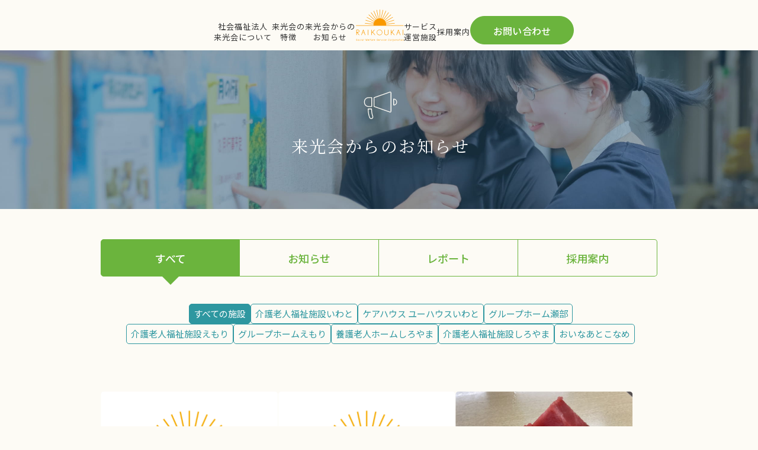

--- FILE ---
content_type: text/html; charset=UTF-8
request_url: https://f-raikoukai.or.jp/author/kuriki-yosiko/
body_size: 50983
content:
<!DOCTYPE html>
<html lang="ja">
<head>
  <meta charset="UTF-8">
  <meta name="viewport" content="width=device-width, initial-scale=1.0">
  <meta name="format-detection" content="telephone=no">
  <meta http-equiv="X-UA-Compatible" content="ie=edge">
  <link rel="preconnect" href="https://fonts.googleapis.com">
  <link rel="preconnect" href="https://fonts.gstatic.com" crossorigin>
  <link href="https://fonts.googleapis.com/css2?family=Noto+Sans+JP:wght@300;400;500;600;700&family=Noto+Serif+JP:wght@300;400;500;600;700&family=Roboto:wght@500&display=swap" rel="stylesheet">
  <meta name='robots' content='max-image-preview:large' />
<link rel="alternate" type="application/rss+xml" title="社会福祉法人 来光会 &raquo; フィード" href="https://f-raikoukai.or.jp/feed/" />
<link rel="alternate" type="application/rss+xml" title="社会福祉法人 来光会 &raquo; コメントフィード" href="https://f-raikoukai.or.jp/comments/feed/" />
<link rel="alternate" type="application/rss+xml" title="社会福祉法人 来光会 &raquo; 栗木悦子 による投稿のフィード" href="https://f-raikoukai.or.jp/author/kuriki-yosiko/feed/" />

<!-- SEO SIMPLE PACK 3.2.0 -->
<title>kuriki yosiko | 社会福祉法人 来光会</title>
<meta name="description" content="kuriki yosikoの記事一覧ページです。">
<meta name="keywords" content="愛知県,常滑市,医者,来光会,療養型病床,老人保健施設,デイサービス,介護,福祉,医療,リハビリ,在宅介護,医療保険">
<link rel="canonical" href="https://f-raikoukai.or.jp/author/kuriki-yosiko/">
<meta property="og:locale" content="ja_JP">
<meta property="og:type" content="website">
<meta property="og:title" content="kuriki yosiko | 社会福祉法人 来光会">
<meta property="og:description" content="kuriki yosikoの記事一覧ページです。">
<meta property="og:url" content="https://f-raikoukai.or.jp/author/kuriki-yosiko/">
<meta property="og:site_name" content="社会福祉法人 来光会">
<meta name="twitter:card" content="summary_large_image">
<!-- / SEO SIMPLE PACK -->

<script type="text/javascript">
/* <![CDATA[ */
window._wpemojiSettings = {"baseUrl":"https:\/\/s.w.org\/images\/core\/emoji\/14.0.0\/72x72\/","ext":".png","svgUrl":"https:\/\/s.w.org\/images\/core\/emoji\/14.0.0\/svg\/","svgExt":".svg","source":{"concatemoji":"https:\/\/f-raikoukai.or.jp\/wp-includes\/js\/wp-emoji-release.min.js?ver=6.4.2"}};
/*! This file is auto-generated */
!function(i,n){var o,s,e;function c(e){try{var t={supportTests:e,timestamp:(new Date).valueOf()};sessionStorage.setItem(o,JSON.stringify(t))}catch(e){}}function p(e,t,n){e.clearRect(0,0,e.canvas.width,e.canvas.height),e.fillText(t,0,0);var t=new Uint32Array(e.getImageData(0,0,e.canvas.width,e.canvas.height).data),r=(e.clearRect(0,0,e.canvas.width,e.canvas.height),e.fillText(n,0,0),new Uint32Array(e.getImageData(0,0,e.canvas.width,e.canvas.height).data));return t.every(function(e,t){return e===r[t]})}function u(e,t,n){switch(t){case"flag":return n(e,"\ud83c\udff3\ufe0f\u200d\u26a7\ufe0f","\ud83c\udff3\ufe0f\u200b\u26a7\ufe0f")?!1:!n(e,"\ud83c\uddfa\ud83c\uddf3","\ud83c\uddfa\u200b\ud83c\uddf3")&&!n(e,"\ud83c\udff4\udb40\udc67\udb40\udc62\udb40\udc65\udb40\udc6e\udb40\udc67\udb40\udc7f","\ud83c\udff4\u200b\udb40\udc67\u200b\udb40\udc62\u200b\udb40\udc65\u200b\udb40\udc6e\u200b\udb40\udc67\u200b\udb40\udc7f");case"emoji":return!n(e,"\ud83e\udef1\ud83c\udffb\u200d\ud83e\udef2\ud83c\udfff","\ud83e\udef1\ud83c\udffb\u200b\ud83e\udef2\ud83c\udfff")}return!1}function f(e,t,n){var r="undefined"!=typeof WorkerGlobalScope&&self instanceof WorkerGlobalScope?new OffscreenCanvas(300,150):i.createElement("canvas"),a=r.getContext("2d",{willReadFrequently:!0}),o=(a.textBaseline="top",a.font="600 32px Arial",{});return e.forEach(function(e){o[e]=t(a,e,n)}),o}function t(e){var t=i.createElement("script");t.src=e,t.defer=!0,i.head.appendChild(t)}"undefined"!=typeof Promise&&(o="wpEmojiSettingsSupports",s=["flag","emoji"],n.supports={everything:!0,everythingExceptFlag:!0},e=new Promise(function(e){i.addEventListener("DOMContentLoaded",e,{once:!0})}),new Promise(function(t){var n=function(){try{var e=JSON.parse(sessionStorage.getItem(o));if("object"==typeof e&&"number"==typeof e.timestamp&&(new Date).valueOf()<e.timestamp+604800&&"object"==typeof e.supportTests)return e.supportTests}catch(e){}return null}();if(!n){if("undefined"!=typeof Worker&&"undefined"!=typeof OffscreenCanvas&&"undefined"!=typeof URL&&URL.createObjectURL&&"undefined"!=typeof Blob)try{var e="postMessage("+f.toString()+"("+[JSON.stringify(s),u.toString(),p.toString()].join(",")+"));",r=new Blob([e],{type:"text/javascript"}),a=new Worker(URL.createObjectURL(r),{name:"wpTestEmojiSupports"});return void(a.onmessage=function(e){c(n=e.data),a.terminate(),t(n)})}catch(e){}c(n=f(s,u,p))}t(n)}).then(function(e){for(var t in e)n.supports[t]=e[t],n.supports.everything=n.supports.everything&&n.supports[t],"flag"!==t&&(n.supports.everythingExceptFlag=n.supports.everythingExceptFlag&&n.supports[t]);n.supports.everythingExceptFlag=n.supports.everythingExceptFlag&&!n.supports.flag,n.DOMReady=!1,n.readyCallback=function(){n.DOMReady=!0}}).then(function(){return e}).then(function(){var e;n.supports.everything||(n.readyCallback(),(e=n.source||{}).concatemoji?t(e.concatemoji):e.wpemoji&&e.twemoji&&(t(e.twemoji),t(e.wpemoji)))}))}((window,document),window._wpemojiSettings);
/* ]]> */
</script>
<style id='wp-emoji-styles-inline-css' type='text/css'>

	img.wp-smiley, img.emoji {
		display: inline !important;
		border: none !important;
		box-shadow: none !important;
		height: 1em !important;
		width: 1em !important;
		margin: 0 0.07em !important;
		vertical-align: -0.1em !important;
		background: none !important;
		padding: 0 !important;
	}
</style>
<link rel='stylesheet' id='wp-block-library-css' href='https://f-raikoukai.or.jp/wp-includes/css/dist/block-library/style.min.css?ver=6.4.2' type='text/css' media='all' />
<style id='classic-theme-styles-inline-css' type='text/css'>
/*! This file is auto-generated */
.wp-block-button__link{color:#fff;background-color:#32373c;border-radius:9999px;box-shadow:none;text-decoration:none;padding:calc(.667em + 2px) calc(1.333em + 2px);font-size:1.125em}.wp-block-file__button{background:#32373c;color:#fff;text-decoration:none}
</style>
<style id='global-styles-inline-css' type='text/css'>
body{--wp--preset--color--black: #000000;--wp--preset--color--cyan-bluish-gray: #abb8c3;--wp--preset--color--white: #ffffff;--wp--preset--color--pale-pink: #f78da7;--wp--preset--color--vivid-red: #cf2e2e;--wp--preset--color--luminous-vivid-orange: #ff6900;--wp--preset--color--luminous-vivid-amber: #fcb900;--wp--preset--color--light-green-cyan: #7bdcb5;--wp--preset--color--vivid-green-cyan: #00d084;--wp--preset--color--pale-cyan-blue: #8ed1fc;--wp--preset--color--vivid-cyan-blue: #0693e3;--wp--preset--color--vivid-purple: #9b51e0;--wp--preset--gradient--vivid-cyan-blue-to-vivid-purple: linear-gradient(135deg,rgba(6,147,227,1) 0%,rgb(155,81,224) 100%);--wp--preset--gradient--light-green-cyan-to-vivid-green-cyan: linear-gradient(135deg,rgb(122,220,180) 0%,rgb(0,208,130) 100%);--wp--preset--gradient--luminous-vivid-amber-to-luminous-vivid-orange: linear-gradient(135deg,rgba(252,185,0,1) 0%,rgba(255,105,0,1) 100%);--wp--preset--gradient--luminous-vivid-orange-to-vivid-red: linear-gradient(135deg,rgba(255,105,0,1) 0%,rgb(207,46,46) 100%);--wp--preset--gradient--very-light-gray-to-cyan-bluish-gray: linear-gradient(135deg,rgb(238,238,238) 0%,rgb(169,184,195) 100%);--wp--preset--gradient--cool-to-warm-spectrum: linear-gradient(135deg,rgb(74,234,220) 0%,rgb(151,120,209) 20%,rgb(207,42,186) 40%,rgb(238,44,130) 60%,rgb(251,105,98) 80%,rgb(254,248,76) 100%);--wp--preset--gradient--blush-light-purple: linear-gradient(135deg,rgb(255,206,236) 0%,rgb(152,150,240) 100%);--wp--preset--gradient--blush-bordeaux: linear-gradient(135deg,rgb(254,205,165) 0%,rgb(254,45,45) 50%,rgb(107,0,62) 100%);--wp--preset--gradient--luminous-dusk: linear-gradient(135deg,rgb(255,203,112) 0%,rgb(199,81,192) 50%,rgb(65,88,208) 100%);--wp--preset--gradient--pale-ocean: linear-gradient(135deg,rgb(255,245,203) 0%,rgb(182,227,212) 50%,rgb(51,167,181) 100%);--wp--preset--gradient--electric-grass: linear-gradient(135deg,rgb(202,248,128) 0%,rgb(113,206,126) 100%);--wp--preset--gradient--midnight: linear-gradient(135deg,rgb(2,3,129) 0%,rgb(40,116,252) 100%);--wp--preset--font-size--small: 13px;--wp--preset--font-size--medium: 20px;--wp--preset--font-size--large: 36px;--wp--preset--font-size--x-large: 42px;--wp--preset--spacing--20: 0.44rem;--wp--preset--spacing--30: 0.67rem;--wp--preset--spacing--40: 1rem;--wp--preset--spacing--50: 1.5rem;--wp--preset--spacing--60: 2.25rem;--wp--preset--spacing--70: 3.38rem;--wp--preset--spacing--80: 5.06rem;--wp--preset--shadow--natural: 6px 6px 9px rgba(0, 0, 0, 0.2);--wp--preset--shadow--deep: 12px 12px 50px rgba(0, 0, 0, 0.4);--wp--preset--shadow--sharp: 6px 6px 0px rgba(0, 0, 0, 0.2);--wp--preset--shadow--outlined: 6px 6px 0px -3px rgba(255, 255, 255, 1), 6px 6px rgba(0, 0, 0, 1);--wp--preset--shadow--crisp: 6px 6px 0px rgba(0, 0, 0, 1);}:where(.is-layout-flex){gap: 0.5em;}:where(.is-layout-grid){gap: 0.5em;}body .is-layout-flow > .alignleft{float: left;margin-inline-start: 0;margin-inline-end: 2em;}body .is-layout-flow > .alignright{float: right;margin-inline-start: 2em;margin-inline-end: 0;}body .is-layout-flow > .aligncenter{margin-left: auto !important;margin-right: auto !important;}body .is-layout-constrained > .alignleft{float: left;margin-inline-start: 0;margin-inline-end: 2em;}body .is-layout-constrained > .alignright{float: right;margin-inline-start: 2em;margin-inline-end: 0;}body .is-layout-constrained > .aligncenter{margin-left: auto !important;margin-right: auto !important;}body .is-layout-constrained > :where(:not(.alignleft):not(.alignright):not(.alignfull)){max-width: var(--wp--style--global--content-size);margin-left: auto !important;margin-right: auto !important;}body .is-layout-constrained > .alignwide{max-width: var(--wp--style--global--wide-size);}body .is-layout-flex{display: flex;}body .is-layout-flex{flex-wrap: wrap;align-items: center;}body .is-layout-flex > *{margin: 0;}body .is-layout-grid{display: grid;}body .is-layout-grid > *{margin: 0;}:where(.wp-block-columns.is-layout-flex){gap: 2em;}:where(.wp-block-columns.is-layout-grid){gap: 2em;}:where(.wp-block-post-template.is-layout-flex){gap: 1.25em;}:where(.wp-block-post-template.is-layout-grid){gap: 1.25em;}.has-black-color{color: var(--wp--preset--color--black) !important;}.has-cyan-bluish-gray-color{color: var(--wp--preset--color--cyan-bluish-gray) !important;}.has-white-color{color: var(--wp--preset--color--white) !important;}.has-pale-pink-color{color: var(--wp--preset--color--pale-pink) !important;}.has-vivid-red-color{color: var(--wp--preset--color--vivid-red) !important;}.has-luminous-vivid-orange-color{color: var(--wp--preset--color--luminous-vivid-orange) !important;}.has-luminous-vivid-amber-color{color: var(--wp--preset--color--luminous-vivid-amber) !important;}.has-light-green-cyan-color{color: var(--wp--preset--color--light-green-cyan) !important;}.has-vivid-green-cyan-color{color: var(--wp--preset--color--vivid-green-cyan) !important;}.has-pale-cyan-blue-color{color: var(--wp--preset--color--pale-cyan-blue) !important;}.has-vivid-cyan-blue-color{color: var(--wp--preset--color--vivid-cyan-blue) !important;}.has-vivid-purple-color{color: var(--wp--preset--color--vivid-purple) !important;}.has-black-background-color{background-color: var(--wp--preset--color--black) !important;}.has-cyan-bluish-gray-background-color{background-color: var(--wp--preset--color--cyan-bluish-gray) !important;}.has-white-background-color{background-color: var(--wp--preset--color--white) !important;}.has-pale-pink-background-color{background-color: var(--wp--preset--color--pale-pink) !important;}.has-vivid-red-background-color{background-color: var(--wp--preset--color--vivid-red) !important;}.has-luminous-vivid-orange-background-color{background-color: var(--wp--preset--color--luminous-vivid-orange) !important;}.has-luminous-vivid-amber-background-color{background-color: var(--wp--preset--color--luminous-vivid-amber) !important;}.has-light-green-cyan-background-color{background-color: var(--wp--preset--color--light-green-cyan) !important;}.has-vivid-green-cyan-background-color{background-color: var(--wp--preset--color--vivid-green-cyan) !important;}.has-pale-cyan-blue-background-color{background-color: var(--wp--preset--color--pale-cyan-blue) !important;}.has-vivid-cyan-blue-background-color{background-color: var(--wp--preset--color--vivid-cyan-blue) !important;}.has-vivid-purple-background-color{background-color: var(--wp--preset--color--vivid-purple) !important;}.has-black-border-color{border-color: var(--wp--preset--color--black) !important;}.has-cyan-bluish-gray-border-color{border-color: var(--wp--preset--color--cyan-bluish-gray) !important;}.has-white-border-color{border-color: var(--wp--preset--color--white) !important;}.has-pale-pink-border-color{border-color: var(--wp--preset--color--pale-pink) !important;}.has-vivid-red-border-color{border-color: var(--wp--preset--color--vivid-red) !important;}.has-luminous-vivid-orange-border-color{border-color: var(--wp--preset--color--luminous-vivid-orange) !important;}.has-luminous-vivid-amber-border-color{border-color: var(--wp--preset--color--luminous-vivid-amber) !important;}.has-light-green-cyan-border-color{border-color: var(--wp--preset--color--light-green-cyan) !important;}.has-vivid-green-cyan-border-color{border-color: var(--wp--preset--color--vivid-green-cyan) !important;}.has-pale-cyan-blue-border-color{border-color: var(--wp--preset--color--pale-cyan-blue) !important;}.has-vivid-cyan-blue-border-color{border-color: var(--wp--preset--color--vivid-cyan-blue) !important;}.has-vivid-purple-border-color{border-color: var(--wp--preset--color--vivid-purple) !important;}.has-vivid-cyan-blue-to-vivid-purple-gradient-background{background: var(--wp--preset--gradient--vivid-cyan-blue-to-vivid-purple) !important;}.has-light-green-cyan-to-vivid-green-cyan-gradient-background{background: var(--wp--preset--gradient--light-green-cyan-to-vivid-green-cyan) !important;}.has-luminous-vivid-amber-to-luminous-vivid-orange-gradient-background{background: var(--wp--preset--gradient--luminous-vivid-amber-to-luminous-vivid-orange) !important;}.has-luminous-vivid-orange-to-vivid-red-gradient-background{background: var(--wp--preset--gradient--luminous-vivid-orange-to-vivid-red) !important;}.has-very-light-gray-to-cyan-bluish-gray-gradient-background{background: var(--wp--preset--gradient--very-light-gray-to-cyan-bluish-gray) !important;}.has-cool-to-warm-spectrum-gradient-background{background: var(--wp--preset--gradient--cool-to-warm-spectrum) !important;}.has-blush-light-purple-gradient-background{background: var(--wp--preset--gradient--blush-light-purple) !important;}.has-blush-bordeaux-gradient-background{background: var(--wp--preset--gradient--blush-bordeaux) !important;}.has-luminous-dusk-gradient-background{background: var(--wp--preset--gradient--luminous-dusk) !important;}.has-pale-ocean-gradient-background{background: var(--wp--preset--gradient--pale-ocean) !important;}.has-electric-grass-gradient-background{background: var(--wp--preset--gradient--electric-grass) !important;}.has-midnight-gradient-background{background: var(--wp--preset--gradient--midnight) !important;}.has-small-font-size{font-size: var(--wp--preset--font-size--small) !important;}.has-medium-font-size{font-size: var(--wp--preset--font-size--medium) !important;}.has-large-font-size{font-size: var(--wp--preset--font-size--large) !important;}.has-x-large-font-size{font-size: var(--wp--preset--font-size--x-large) !important;}
.wp-block-navigation a:where(:not(.wp-element-button)){color: inherit;}
:where(.wp-block-post-template.is-layout-flex){gap: 1.25em;}:where(.wp-block-post-template.is-layout-grid){gap: 1.25em;}
:where(.wp-block-columns.is-layout-flex){gap: 2em;}:where(.wp-block-columns.is-layout-grid){gap: 2em;}
.wp-block-pullquote{font-size: 1.5em;line-height: 1.6;}
</style>
<link rel='stylesheet' id='my-css' href='https://f-raikoukai.or.jp/wp-content/themes/raikoukai/assets/css/styles.css?ver=1.0.1' type='text/css' media='all' />
<script type="text/javascript" src="https://f-raikoukai.or.jp/wp-includes/js/jquery/jquery.min.js?ver=3.7.1" id="jquery-core-js"></script>
<script type="text/javascript" src="https://f-raikoukai.or.jp/wp-includes/js/jquery/jquery-migrate.min.js?ver=3.4.1" id="jquery-migrate-js"></script>
<link rel="https://api.w.org/" href="https://f-raikoukai.or.jp/wp-json/" /><link rel="alternate" type="application/json" href="https://f-raikoukai.or.jp/wp-json/wp/v2/users/10" /><link rel="EditURI" type="application/rsd+xml" title="RSD" href="https://f-raikoukai.or.jp/xmlrpc.php?rsd" />
<meta name="generator" content="WordPress 6.4.2" />
<link rel="icon" href="https://f-raikoukai.or.jp/wp-content/uploads/2023/05/favicon.png" sizes="32x32" />
<link rel="icon" href="https://f-raikoukai.or.jp/wp-content/uploads/2023/05/favicon.png" sizes="192x192" />
<link rel="apple-touch-icon" href="https://f-raikoukai.or.jp/wp-content/uploads/2023/05/favicon.png" />
<meta name="msapplication-TileImage" content="https://f-raikoukai.or.jp/wp-content/uploads/2023/05/favicon.png" />

  <script>
  (function(i,s,o,g,r,a,m){i['GoogleAnalyticsObject']=r;i[r]=i[r]||function(){
    (i[r].q=i[r].q||[]).push(arguments)},i[r].l=1*new Date();a=s.createElement(o),
  m=s.getElementsByTagName(o)[0];a.async=1;a.src=g;m.parentNode.insertBefore(a,m)
  })(window,document,'script','//www.google-analytics.com/analytics.js','ga');

    ga('create', 'UA-61955385-1', 'auto');
    ga('send', 'pageview');

  </script>

</head>
<body class="archive author author-kuriki-yosiko author-10">
  
    <header class="header">
    <div class="header__inner">

      <nav class="header__nav">
        <ul class="header__nav-list">
          <li class="header__nav-item"><a href="https://f-raikoukai.or.jp/about/">社会福祉法人<br>来光会について</a></li>
          <li class="header__nav-item"><a href="https://f-raikoukai.or.jp/feature/">来光会の<br>特徴</a></li>
          <li class="header__nav-item"><a href="https://f-raikoukai.or.jp/news/">来光会からの<br>お知らせ</a></li>
          <li class="header__nav-item header__nav-item--pa"><a href="https://f-raikoukai.or.jp"><img src="https://f-raikoukai.or.jp/wp-content/themes/raikoukai/assets/images/common/logo.svg" alt="RAIKOUKAI Social Welfare Service Corporation"></a></li>
          <li class="header__nav-item"><a href="https://f-raikoukai.or.jp/#top-service">サービス<br>運営施設</a></li>
          <li class="header__nav-item"><a href="https://f-raikoukai.or.jp/recruit/">採用案内</a></li>
          <li class="header__nav-item"><a href="https://f-raikoukai.or.jp/contact/">お問い合わせ</a></li>
        </ul>
      </nav>

      <nav class="header__nav fixed">
        <ul class="fixed__nav-list">
          <li class="fixed__nav-item">
            <a href="https://f-raikoukai.or.jp/about/">
              <img src="https://f-raikoukai.or.jp/wp-content/themes/raikoukai/assets/images/top/anchor-img01.svg" alt="">
              <p class="fixed__nav-tex">社会福祉法人<br>来光会について</p>
            </a>
          </li>
          <li class="fixed__nav-item">
            <a href="https://f-raikoukai.or.jp/feature/">
              <img src="https://f-raikoukai.or.jp/wp-content/themes/raikoukai/assets/images/top/anchor-img02.svg" alt="">
              <p class="fixed__nav-tex">来光会の特徴</p>
            </a>
          </li>
          <li class="fixed__nav-item">
            <a href="https://f-raikoukai.or.jp/news/">
              <img src="https://f-raikoukai.or.jp/wp-content/themes/raikoukai/assets/images/top/anchor-img03.svg" alt="">
              <p class="fixed__nav-tex">来光会からの<br>お知らせ</p>
            </a>
          </li>
          <li class="fixed__nav-item fixed__nav-item--pa"><a href="https://f-raikoukai.or.jp"><img src="https://f-raikoukai.or.jp/wp-content/themes/raikoukai/assets/images/common/logo.svg" alt="RAIKOUKAI Social Welfare Service Corporation"></a></li>
          <li class="fixed__nav-item">
            <a href="https://f-raikoukai.or.jp/#top-service">
              <img src="https://f-raikoukai.or.jp/wp-content/themes/raikoukai/assets/images/top/anchor-img04.svg" alt="">
              <p class="fixed__nav-tex">サービス・運営施設</p>
            </a>
          </li>
          <li class="fixed__nav-item">
            <a href="https://f-raikoukai.or.jp/recruit/">
              <img src="https://f-raikoukai.or.jp/wp-content/themes/raikoukai/assets/images/top/anchor-img05.svg" alt="">
              <p class="fixed__nav-tex">採用案内</p>
            </a>
          </li>
          <li class="fixed__nav-item"><a href="https://f-raikoukai.or.jp/contact/">お問い合わせ</a></li>
        </ul>
      </nav>

    </div>

    <div class="header__drawer-icon drawer-icon">
      <button class="drawer-icon__button">
        <span></span>
        <span></span>
        <span></span>
      </button>
    </div>

    <div class="header__drawer drawer">
      <ul class="drawer__list">
        <li class="drawer__item">
          <a href="https://f-raikoukai.or.jp/about/" class="drawer__link">
            <img src="https://f-raikoukai.or.jp/wp-content/themes/raikoukai/assets/images/top/anchor-img01.svg" alt="">
            <p class="drawer__text">社会福祉法人来光会について</p>
          </a>
        </li>
        <li class="drawer__item">
          <a href="https://f-raikoukai.or.jp/feature/" class="drawer__link">
            <img src="https://f-raikoukai.or.jp/wp-content/themes/raikoukai/assets/images/top/anchor-img02.svg" alt="">
            <p class="drawer__text">来光会の特徴</p>
          </a>
        </li>
        <li class="drawer__item">
          <a href="https://f-raikoukai.or.jp/news/" class="drawer__link">
            <img src="https://f-raikoukai.or.jp/wp-content/themes/raikoukai/assets/images/top/anchor-img03.svg" alt="">
            <p class="drawer__text">来光会からのお知らせ</p>
          </a>
        </li>
        <li class="drawer__item">
          <a href="https://f-raikoukai.or.jp/#top-service" class="drawer__link">
            <img src="https://f-raikoukai.or.jp/wp-content/themes/raikoukai/assets/images/top/anchor-img04.svg" alt="">
            <p class="drawer__text">サービス運営施設</p>
          </a>
        </li>
        <li class="drawer__item">
          <a href="https://f-raikoukai.or.jp/recruit/" class="drawer__link">
            <img src="https://f-raikoukai.or.jp/wp-content/themes/raikoukai/assets/images/top/anchor-img05.svg" alt="">
            <p class="drawer__text">採用案内</p>
          </a>
        </li>
        <li class="drawer__item">
          <a href="https://f-raikoukai.or.jp/contact/" class="drawer__link drawer__contact">お問い合わせ</a>
        </li>
      </ul>
    </div>
    <!-- /.drawer -->
  </header>
  <main>
  <section class="common-head">
    <div class="common-head__container common-head__container--news">
      <div class="common-head__body">
        <img class="common-head__img" src="https://f-raikoukai.or.jp/wp-content/themes/raikoukai/assets/images/common/icon-news.svg" alt="">
        <h1 class="common-head__title">来光会からの<br class="u-sp">お知らせ</h1>
      </div>
    </div>
  </section>

  <section class="news">
    <div class="news__wrap">
      <div class="news__inner inner">
        <div class="news__nav">
          <!--  /////////////////////////////
                      カテゴリー
           ///////////////////////////// -->
           <ul class="news__category-list">
            <li class="news__category-item">
              <a class="is-active" href="https://f-raikoukai.or.jp/news/">すべて</a>
            </li>
                          <li class="news__category-item">
                <a class="" href="https://f-raikoukai.or.jp/category/news/">お知らせ</a>
              </li>
                          <li class="news__category-item">
                <a class="" href="https://f-raikoukai.or.jp/category/report/">レポート</a>
              </li>
                          <li class="news__category-item">
                <a class="" href="https://f-raikoukai.or.jp/category/recruit/">採用案内</a>
              </li>
                      </ul>

          <!-- /////////////////////////////
                    タグ
          ///////////////////////////// -->
          <ul class="news__tag-list">
                        <li class="news__tag-item">
              <a class="is-active" href="https://f-raikoukai.or.jp/news/">すべての施設</a>
            </li>
                        <li class="news__tag-item">
                            <a class="" href="https://f-raikoukai.or.jp/news/?tag=tag0">すべての施設</a>
            </li>
                        <li class="news__tag-item">
                            <a class="" href="https://f-raikoukai.or.jp/news/?tag=tag1">介護老人福祉施設いわと</a>
            </li>
                        <li class="news__tag-item">
                            <a class="" href="https://f-raikoukai.or.jp/news/?tag=tag2">ケアハウス ユーハウスいわと</a>
            </li>
                        <li class="news__tag-item">
                            <a class="" href="https://f-raikoukai.or.jp/news/?tag=tag3">グループホーム瀬部</a>
            </li>
                        <li class="news__tag-item"></li>
                        <li class="news__tag-item">
                            <a class="" href="https://f-raikoukai.or.jp/news/?tag=tag4">介護老人福祉施設えもり</a>
            </li>
                        <li class="news__tag-item">
                            <a class="" href="https://f-raikoukai.or.jp/news/?tag=tag5">グループホームえもり</a>
            </li>
                        <li class="news__tag-item">
                            <a class="" href="https://f-raikoukai.or.jp/news/?tag=tag6">養護老人ホームしろやま</a>
            </li>
                        <li class="news__tag-item">
                            <a class="" href="https://f-raikoukai.or.jp/news/?tag=tag7">介護老人福祉施設しろやま</a>
            </li>
                        <li class="news__tag-item">
                            <a class="" href="https://f-raikoukai.or.jp/news/?tag=tag8">おいなあとこなめ</a>
            </li>
                      </ul>
        </div>

        <!-- /////////////////////////////
              記事一覧
          ///////////////////////////// -->
        <div class="news__cards">
                                  <article class="news__card card" data-tags="おいなあとこなめ, 介護老人福祉施設しろやま, 養護老人ホームしろやま">
              <a href="https://f-raikoukai.or.jp/post-1017/" class="card__link">
                <div class="card__img">
                                      <img src="https://f-raikoukai.or.jp/wp-content/themes/raikoukai/assets/images/common/raikoukai.png" alt="来光会画像">
                                  </div>
                <ul class="card__list">
                                                        <li class="card__item card__item--green">レポート</li>
                  
                                            <li class="card__item card__item--blue">養護老人ホームしろやま</li>
                                                <li class="card__item card__item--blue">介護老人福祉施設しろやま</li>
                                                <li class="card__item card__item--blue">おいなあとこなめ</li>
                                      </ul>
                <h3 class="card__s-title">
                  しろやまクリスマス会                </h3>
                <time class="card__date" datetime="2025.01.03">2025.01.03</time>
              </a>
            </article>
                        <article class="news__card card" data-tags="おいなあとこなめ, 介護老人福祉施設しろやま, 養護老人ホームしろやま">
              <a href="https://f-raikoukai.or.jp/post-961/" class="card__link">
                <div class="card__img">
                                      <img src="https://f-raikoukai.or.jp/wp-content/themes/raikoukai/assets/images/common/raikoukai.png" alt="来光会画像">
                                  </div>
                <ul class="card__list">
                                                        <li class="card__item card__item--green">レポート</li>
                  
                                            <li class="card__item card__item--blue">養護老人ホームしろやま</li>
                                                <li class="card__item card__item--blue">介護老人福祉施設しろやま</li>
                                                <li class="card__item card__item--blue">おいなあとこなめ</li>
                                      </ul>
                <h3 class="card__s-title">
                  日常のひととき                </h3>
                <time class="card__date" datetime="2024.09.11">2024.09.11</time>
              </a>
            </article>
                        <article class="news__card card" data-tags="おいなあとこなめ, 介護老人福祉施設しろやま, 養護老人ホームしろやま">
              <a href="https://f-raikoukai.or.jp/post-944/" class="card__link">
                <div class="card__img">
                  <img width="800" height="557" src="https://f-raikoukai.or.jp/wp-content/uploads/2024/07/IMG_0744.jpg" class="attachment-post-thumbnail size-post-thumbnail wp-post-image" alt="" decoding="async" fetchpriority="high" srcset="https://f-raikoukai.or.jp/wp-content/uploads/2024/07/IMG_0744.jpg 800w, https://f-raikoukai.or.jp/wp-content/uploads/2024/07/IMG_0744-300x209.jpg 300w, https://f-raikoukai.or.jp/wp-content/uploads/2024/07/IMG_0744-768x535.jpg 768w" sizes="(max-width: 800px) 100vw, 800px" />                </div>
                <ul class="card__list">
                                                        <li class="card__item card__item--green">レポート</li>
                  
                                            <li class="card__item card__item--blue">養護老人ホームしろやま</li>
                                                <li class="card__item card__item--blue">介護老人福祉施設しろやま</li>
                                                <li class="card__item card__item--blue">おいなあとこなめ</li>
                                      </ul>
                <h3 class="card__s-title">
                  スイカ割り                </h3>
                <time class="card__date" datetime="2024.08.01">2024.08.01</time>
              </a>
            </article>
                        <article class="news__card card" data-tags="おいなあとこなめ, 介護老人福祉施設しろやま, 養護老人ホームしろやま">
              <a href="https://f-raikoukai.or.jp/post-913/" class="card__link">
                <div class="card__img">
                  <img width="800" height="600" src="https://f-raikoukai.or.jp/wp-content/uploads/2024/06/写真データ.jpg" class="attachment-post-thumbnail size-post-thumbnail wp-post-image" alt="" decoding="async" srcset="https://f-raikoukai.or.jp/wp-content/uploads/2024/06/写真データ.jpg 800w, https://f-raikoukai.or.jp/wp-content/uploads/2024/06/写真データ-300x225.jpg 300w, https://f-raikoukai.or.jp/wp-content/uploads/2024/06/写真データ-768x576.jpg 768w" sizes="(max-width: 800px) 100vw, 800px" />                </div>
                <ul class="card__list">
                                                        <li class="card__item card__item--green">レポート</li>
                  
                                            <li class="card__item card__item--blue">養護老人ホームしろやま</li>
                                                <li class="card__item card__item--blue">介護老人福祉施設しろやま</li>
                                                <li class="card__item card__item--blue">おいなあとこなめ</li>
                                      </ul>
                <h3 class="card__s-title">
                  しろやまガーデン                </h3>
                <time class="card__date" datetime="2024.06.25">2024.06.25</time>
              </a>
            </article>
                        <article class="news__card card" data-tags="おいなあとこなめ, 介護老人福祉施設しろやま, 養護老人ホームしろやま">
              <a href="https://f-raikoukai.or.jp/post-901/" class="card__link">
                <div class="card__img">
                  <img width="800" height="594" src="https://f-raikoukai.or.jp/wp-content/uploads/2024/06/トップページ.jpg" class="attachment-post-thumbnail size-post-thumbnail wp-post-image" alt="" decoding="async" srcset="https://f-raikoukai.or.jp/wp-content/uploads/2024/06/トップページ.jpg 800w, https://f-raikoukai.or.jp/wp-content/uploads/2024/06/トップページ-300x223.jpg 300w, https://f-raikoukai.or.jp/wp-content/uploads/2024/06/トップページ-768x570.jpg 768w" sizes="(max-width: 800px) 100vw, 800px" />                </div>
                <ul class="card__list">
                                                        <li class="card__item card__item--green">レポート</li>
                  
                                            <li class="card__item card__item--blue">養護老人ホームしろやま</li>
                                                <li class="card__item card__item--blue">介護老人福祉施設しろやま</li>
                                                <li class="card__item card__item--blue">おいなあとこなめ</li>
                                      </ul>
                <h3 class="card__s-title">
                  しろやまインスタグラム                </h3>
                <time class="card__date" datetime="2024.06.21">2024.06.21</time>
              </a>
            </article>
                        <article class="news__card card" data-tags="おいなあとこなめ, 介護老人福祉施設しろやま, 養護老人ホームしろやま">
              <a href="https://f-raikoukai.or.jp/post-856/" class="card__link">
                <div class="card__img">
                                      <img src="https://f-raikoukai.or.jp/wp-content/themes/raikoukai/assets/images/common/raikoukai.png" alt="来光会画像">
                                  </div>
                <ul class="card__list">
                                                        <li class="card__item card__item--green">レポート</li>
                  
                                            <li class="card__item card__item--blue">養護老人ホームしろやま</li>
                                                <li class="card__item card__item--blue">介護老人福祉施設しろやま</li>
                                                <li class="card__item card__item--blue">おいなあとこなめ</li>
                                      </ul>
                <h3 class="card__s-title">
                  しろやま春まつり                </h3>
                <time class="card__date" datetime="2024.05.20">2024.05.20</time>
              </a>
            </article>
                        <article class="news__card card" data-tags="おいなあとこなめ, 介護老人福祉施設しろやま, 養護老人ホームしろやま">
              <a href="https://f-raikoukai.or.jp/post-840/" class="card__link">
                <div class="card__img">
                                      <img src="https://f-raikoukai.or.jp/wp-content/themes/raikoukai/assets/images/common/raikoukai.png" alt="来光会画像">
                                  </div>
                <ul class="card__list">
                                                        <li class="card__item card__item--green">レポート</li>
                  
                                            <li class="card__item card__item--blue">養護老人ホームしろやま</li>
                                                <li class="card__item card__item--blue">介護老人福祉施設しろやま</li>
                                                <li class="card__item card__item--blue">おいなあとこなめ</li>
                                      </ul>
                <h3 class="card__s-title">
                  カラオケレクリエーション‼                </h3>
                <time class="card__date" datetime="2024.05.09">2024.05.09</time>
              </a>
            </article>
                        <article class="news__card card" data-tags="おいなあとこなめ, 介護老人福祉施設しろやま, 養護老人ホームしろやま">
              <a href="https://f-raikoukai.or.jp/post-812/" class="card__link">
                <div class="card__img">
                                      <img src="https://f-raikoukai.or.jp/wp-content/themes/raikoukai/assets/images/common/raikoukai.png" alt="来光会画像">
                                  </div>
                <ul class="card__list">
                                                        <li class="card__item card__item--green">レポート</li>
                  
                                            <li class="card__item card__item--blue">養護老人ホームしろやま</li>
                                                <li class="card__item card__item--blue">介護老人福祉施設しろやま</li>
                                                <li class="card__item card__item--blue">おいなあとこなめ</li>
                                      </ul>
                <h3 class="card__s-title">
                  春の訪れ                </h3>
                <time class="card__date" datetime="2024.04.08">2024.04.08</time>
              </a>
            </article>
                        <article class="news__card card" data-tags="介護老人福祉施設しろやま">
              <a href="https://f-raikoukai.or.jp/post-809/" class="card__link">
                <div class="card__img">
                                      <img src="https://f-raikoukai.or.jp/wp-content/themes/raikoukai/assets/images/common/raikoukai.png" alt="来光会画像">
                                  </div>
                <ul class="card__list">
                                                        <li class="card__item card__item--green">お知らせ</li>
                  
                                            <li class="card__item card__item--blue">介護老人福祉施設しろやま</li>
                                      </ul>
                <h3 class="card__s-title">
                  外出・外泊についてのお知らせ                </h3>
                <time class="card__date" datetime="2024.04.01">2024.04.01</time>
              </a>
            </article>
                        <article class="news__card card" data-tags="介護老人福祉施設しろやま">
              <a href="https://f-raikoukai.or.jp/post-807/" class="card__link">
                <div class="card__img">
                                      <img src="https://f-raikoukai.or.jp/wp-content/themes/raikoukai/assets/images/common/raikoukai.png" alt="来光会画像">
                                  </div>
                <ul class="card__list">
                                                        <li class="card__item card__item--green">お知らせ</li>
                  
                                            <li class="card__item card__item--blue">介護老人福祉施設しろやま</li>
                                      </ul>
                <h3 class="card__s-title">
                  面会についてのお知らせ                </h3>
                <time class="card__date" datetime="2024.04.01">2024.04.01</time>
              </a>
            </article>
                        <article class="news__card card" data-tags="おいなあとこなめ, 介護老人福祉施設しろやま, 養護老人ホームしろやま">
              <a href="https://f-raikoukai.or.jp/post-801/" class="card__link">
                <div class="card__img">
                                      <img src="https://f-raikoukai.or.jp/wp-content/themes/raikoukai/assets/images/common/raikoukai.png" alt="来光会画像">
                                  </div>
                <ul class="card__list">
                                                        <li class="card__item card__item--green">レポート</li>
                  
                                            <li class="card__item card__item--blue">養護老人ホームしろやま</li>
                                                <li class="card__item card__item--blue">介護老人福祉施設しろやま</li>
                                                <li class="card__item card__item--blue">おいなあとこなめ</li>
                                      </ul>
                <h3 class="card__s-title">
                  おいなあとこなめ　「お散歩」                </h3>
                <time class="card__date" datetime="2024.02.27">2024.02.27</time>
              </a>
            </article>
                        <article class="news__card card" data-tags="おいなあとこなめ, 介護老人福祉施設しろやま, 養護老人ホームしろやま">
              <a href="https://f-raikoukai.or.jp/post-789/" class="card__link">
                <div class="card__img">
                                      <img src="https://f-raikoukai.or.jp/wp-content/themes/raikoukai/assets/images/common/raikoukai.png" alt="来光会画像">
                                  </div>
                <ul class="card__list">
                                                        <li class="card__item card__item--green">レポート</li>
                  
                                            <li class="card__item card__item--blue">養護老人ホームしろやま</li>
                                                <li class="card__item card__item--blue">介護老人福祉施設しろやま</li>
                                                <li class="card__item card__item--blue">おいなあとこなめ</li>
                                      </ul>
                <h3 class="card__s-title">
                  なつかしいお正月あそび                </h3>
                <time class="card__date" datetime="2024.01.31">2024.01.31</time>
              </a>
            </article>
                        <article class="news__card card" data-tags="介護老人福祉施設しろやま">
              <a href="https://f-raikoukai.or.jp/post-780/" class="card__link">
                <div class="card__img">
                                      <img src="https://f-raikoukai.or.jp/wp-content/themes/raikoukai/assets/images/common/raikoukai.png" alt="来光会画像">
                                  </div>
                <ul class="card__list">
                                                        <li class="card__item card__item--green">お知らせ</li>
                  
                                            <li class="card__item card__item--blue">介護老人福祉施設しろやま</li>
                                      </ul>
                <h3 class="card__s-title">
                  面会について（令和6年1月）                </h3>
                <time class="card__date" datetime="2024.01.04">2024.01.04</time>
              </a>
            </article>
                        <article class="news__card card" data-tags="おいなあとこなめ, 介護老人福祉施設しろやま, 養護老人ホームしろやま">
              <a href="https://f-raikoukai.or.jp/post-762/" class="card__link">
                <div class="card__img">
                                      <img src="https://f-raikoukai.or.jp/wp-content/themes/raikoukai/assets/images/common/raikoukai.png" alt="来光会画像">
                                  </div>
                <ul class="card__list">
                                                        <li class="card__item card__item--green">レポート</li>
                  
                                            <li class="card__item card__item--blue">養護老人ホームしろやま</li>
                                                <li class="card__item card__item--blue">介護老人福祉施設しろやま</li>
                                                <li class="card__item card__item--blue">おいなあとこなめ</li>
                                      </ul>
                <h3 class="card__s-title">
                  介護老人福祉施設しろやま　クリスマス会                </h3>
                <time class="card__date" datetime="2023.12.28">2023.12.28</time>
              </a>
            </article>
                        <article class="news__card card" data-tags="おいなあとこなめ, 介護老人福祉施設しろやま">
              <a href="https://f-raikoukai.or.jp/post-739/" class="card__link">
                <div class="card__img">
                                      <img src="https://f-raikoukai.or.jp/wp-content/themes/raikoukai/assets/images/common/raikoukai.png" alt="来光会画像">
                                  </div>
                <ul class="card__list">
                                                        <li class="card__item card__item--green">お知らせ</li>
                  
                                            <li class="card__item card__item--blue">介護老人福祉施設しろやま</li>
                                                <li class="card__item card__item--blue">おいなあとこなめ</li>
                                      </ul>
                <h3 class="card__s-title">
                  年末年始のお知らせ                </h3>
                <time class="card__date" datetime="2023.12.13">2023.12.13</time>
              </a>
            </article>
                        <article class="news__card card" data-tags="介護老人福祉施設しろやま">
              <a href="https://f-raikoukai.or.jp/post-735/" class="card__link">
                <div class="card__img">
                                      <img src="https://f-raikoukai.or.jp/wp-content/themes/raikoukai/assets/images/common/raikoukai.png" alt="来光会画像">
                                  </div>
                <ul class="card__list">
                                                        <li class="card__item card__item--green">お知らせ</li>
                  
                                            <li class="card__item card__item--blue">介護老人福祉施設しろやま</li>
                                      </ul>
                <h3 class="card__s-title">
                  面会について（１２月）                </h3>
                <time class="card__date" datetime="2023.12.12">2023.12.12</time>
              </a>
            </article>
                                </div>
        <div class="pagination"><ul class="pagination__list"><li class="pagination__item"><span aria-current="page" class="page-numbers current">1</span></li><li class="pagination__item"><a class="page-numbers" href="https://f-raikoukai.or.jp/author/kuriki-yosiko/page/2/">2</a></li><li class="pagination__item"><a class="next page-numbers" href="https://f-raikoukai.or.jp/author/kuriki-yosiko/page/2/">NEXT</a></li></ul></div>      </div>
    </div>
  </section>
</main>

<footer class="footer">
  <div class="footer__wrap bg-icon--top">
    <div class="footer__inner inner">
      <ul class="footer__list">
        <li class="footer__item">
          <h2 class="footer__title">社会福祉法人 来光会</h2>
        </li>
        <li class="footer__item">
          <address class="footer__address">〒491-0141 愛知県一宮市浅井町黒岩字宮東29番地<br>Tel 0586-51-9150 Fax 0586-51-9155</address>
        </li>
        <li class="footer__item">
          <div class="footer__btn btn">
            <a href="https://f-raikoukai.or.jp/contact" class="btn__contact">お問い合わせ</a>
          </div>
        </li>
      </ul>
      <p class="footer__copyright">©️RAIKOUKAI. all rights reserved.</p>
    </div>
  </div>
</footer>
<!-- /.footer -->
<div class="pagetop"></div>
<script type="text/javascript" src="https://f-raikoukai.or.jp/wp-content/themes/raikoukai/assets/js/script.min.js?ver=1.0.1" id="my-js"></script>
    <script>
  jQuery(function () {
    var $header = jQuery(".fixed");
    var $topAnchorItem = jQuery(".header");
    var headerHeight = $topAnchorItem.outerHeight();
    var topAnchorItemOffset = $topAnchorItem.offset().top + headerHeight;

    jQuery(window).on("load scroll", function () {
      var value = jQuery(this).scrollTop();

      if (value > topAnchorItemOffset) {
        $header.addClass("scroll");
      } else {
        $header.removeClass("scroll");
      }
    });
  });
</script>
</body>
</html>

--- FILE ---
content_type: text/css
request_url: https://f-raikoukai.or.jp/wp-content/themes/raikoukai/assets/css/styles.css?ver=1.0.1
body_size: 118079
content:
body {
	font-family: "Noto Sans JP", sans-serif;
}

body {
	background: #FDFBF5;
	color: #333333;
}

.u-sp {
	display: none;
}

/* リキッドレイアウト対応 */

/* pcの電話番号発信対応 */

/* ホバー */

a {
	color: inherit;
	text-decoration: none;
	-webkit-transition: opacity 0.3s;
	transition: opacity 0.3s;
}

body.active {
	overflow: hidden;
}

*,
*::before,
*::after {
	-webkit-box-sizing: border-box;
	box-sizing: border-box;
}

/* Remove default padding */

ul,
ol {
	padding: 0;
}

/* Remove default margin */

body,
h1,
h2,
h3,
h4,
p,
ul,
ol,
figure,
blockquote,
dl,
dd {
	margin: 0;
}

/* Set core root defaults */

html {
	scroll-behavior: smooth;
}

/* Set core body defaults */

body {
	line-height: 1.5;
	min-height: 100vh;
	text-rendering: optimizeSpeed;
}

/* Remove list styles on ul, ol elements with a class attribute */

ul,
ol {
	list-style: none;
}

/* A elements that don't have a class get default styles */

a:not([class]) {
	-webkit-text-decoration-skip: ink;
	text-decoration-skip-ink: auto;
}

/* Make images easier to work with */

img {
	display: block;
	max-width: 100%;
	width: 100%;
}

/* Natural flow and rhythm in articles by default */

article > * + * {
	margin-top: 1em;
}

/* Inherit fonts for inputs and buttons */

input,
button,
textarea,
select {
	font: inherit;
}

/* Blur images when they have no alt attribute */

img:not([alt]) {
	filter: url('data:image/svg+xml;charset=utf-8,<svg xmlns="http://www.w3.org/2000/svg"><filter id="filter"><feGaussianBlur stdDeviation="10" /></filter></svg>#filter');
	-webkit-filter: blur(10px);
	filter: blur(10px);
}

/* フォームリセット */

input,
button,
select,
textarea {
	-webkit-appearance: none;
	-moz-appearance: none;
	appearance: none;
	background: transparent;
	border: none;
	border-radius: 0;
	font: inherit;
	outline: none;
}

textarea {
	resize: vertical;
}

input[type=checkbox],
input[type=radio] {
	display: none;
}

input[type=submit],
input[type=button],
label,
button,
select {
	cursor: pointer;
}

select::-ms-expand {
	display: none;
}

address {
	font-style: normal;
}

.anchor__list {
	gap: 80px;
	gap: 5rem;
	display: -webkit-box;
	display: -ms-flexbox;
	display: flex;
	-webkit-box-pack: center;
	-ms-flex-pack: center;
	justify-content: center;
}

.anchor__item {
	text-align: center;
	width: 146px;
	width: 9.125rem;
}

.anchor__link {
	display: inline-block;
	font-family: "Noto Serif JP", serif;
	font-size: 18px;
	font-size: 1.125rem;
	font-weight: 500;
	line-height: 1.4444444444;
	padding-bottom: 40px;
	padding-bottom: 2.5rem;
	position: relative;
	width: 100%;
}

.anchor__link::before {
	background: #6BB43D;
	border-radius: 50%;
	bottom: 0;
	content: "";
	height: 20px;
	height: 1.25rem;
	left: 50%;
	position: absolute;
	-webkit-transform: translateX(-50%);
	transform: translateX(-50%);
	-webkit-transition: 0.3s ease-out;
	transition: 0.3s ease-out;
	width: 20px;
	width: 1.25rem;
}

.anchor__link::after {
	-webkit-mask: url(../../assets/images/common/arrow.svg) center center no-repeat;
	background: #fff;
	bottom: 5px;
	bottom: 0.3125rem;
	content: "";
	height: 7px;
	height: 0.4375rem;
	left: 50%;
	mask: url(../../assets/images/common/arrow.svg) center center no-repeat;
	position: absolute;
	-webkit-transform: translateX(-50%);
	transform: translateX(-50%);
	-webkit-transition: 0.3s ease-out;
	transition: 0.3s ease-out;
	width: 10px;
	width: 0.625rem;
}

.anchor__link:hover::before {
	background: #fff;
	border: 1px solid #6BB43D;
	border: 0.0625rem solid #6BB43D;
}

.anchor__link:hover::after {
	background: #6BB43D;
}

/*===============================
	採用案内用
================================*/

.anchor__list--job {
	gap: 119px;
	gap: 7.4375rem;
	-webkit-box-pack: center;
	-ms-flex-pack: center;
	justify-content: center;
}

.anchor__link--job {
	font-size: 14px;
	font-size: 0.875rem;
}

.anchor__link--job::before {
	background: #6BB43D;
	bottom: 4px;
	bottom: 0.25rem;
	left: 49%;
}

.anchor__link--job::after {
	bottom: 10px;
	bottom: 0.625rem;
	left: 49%;
}

.bg-icon {
	position: relative;
}

.bg-icon--after {
	position: relative;
}

.bg-icon--top {
	position: relative;
}

.bg-icon--after::after {
	background: url(../../assets/images/common/icon1.svg) center center no-repeat;
	background-size: contain;
	bottom: 0;
	content: "";
	height: 25px;
	height: 1.5625rem;
	left: 50%;
	position: absolute;
	-webkit-transform: translateX(-50%);
	transform: translateX(-50%);
	width: 48px;
	width: 3rem;
}

.bg-icon::before {
	background: url(../../assets/images/common/icon1.svg) center center no-repeat;
	background-size: contain;
	bottom: 0;
	content: "";
	height: 25px;
	height: 1.5625rem;
	left: 50%;
	position: absolute;
	-webkit-transform: translateX(-50%);
	transform: translateX(-50%);
	width: 48px;
	width: 3rem;
}

.bg-icon--top::before {
	background: url(../../assets/images/common/icon1.svg) center center no-repeat;
	background-size: contain;
	content: "";
	height: 25px;
	height: 1.5625rem;
	left: 50%;
	position: absolute;
	top: -25px;
	top: -1.5625rem;
	-webkit-transform: translateX(-50%);
	transform: translateX(-50%);
	width: 48px;
	width: 3rem;
}

.btn__link {
	border: 1px solid #D1CBC1;
	border: 0.0625rem solid #D1CBC1;
	border-radius: 1.5rem;
	display: inline-block;
	padding: 7px 0;
	padding: 0.4375rem 0;
	position: relative;
	width: 100%;
}

.btn__link::before {
	background: -webkit-gradient(linear, left top, right top, from(#FFFBDD), to(#FDEFC0));
	background: linear-gradient(to right, #FFFBDD, #FDEFC0);
	border-radius: 1.5rem;
	bottom: 0;
	content: "";
	display: block;
	left: 0;
	opacity: 0.4;
	position: absolute;
	top: 0;
	-webkit-transition: 0.2s ease-out;
	transition: 0.2s ease-out;
	width: 0;
	z-index: -1;
}

.btn__link:hover::before {
	width: 100%;
}

.btn__link:hover span::before {
	right: -50px;
	right: -3.125rem;
}

.btn__link:hover span::after {
	right: -53px;
	right: -3.3125rem;
}

.btn__link--recruit:hover span::before {
	right: -30px;
	right: -1.875rem;
}

.btn__link--recruit:hover span::after {
	right: -33px;
	right: -2.0625rem;
}

.btn__link span {
	position: relative;
}

.btn__link span::before {
	background: url(../../assets/images/common/arrow.svg) center center no-repeat;
	background-size: contain;
	content: "";
	height: 6px;
	height: 0.375rem;
	position: absolute;
	right: -45px;
	right: -2.8125rem;
	top: 8.5px;
	top: 0.53125rem;
	-webkit-transform: rotate(-90deg);
	transform: rotate(-90deg);
	-webkit-transition: 0.2s ease-out;
	transition: 0.2s ease-out;
	width: 9px;
	width: 0.5625rem;
	z-index: 5;
}

.btn__link span::after {
	background: #6BB43D;
	border-radius: 50%;
	content: "";
	height: 16px;
	height: 1rem;
	position: absolute;
	right: -48px;
	right: -3rem;
	top: 3px;
	top: 0.1875rem;
	-webkit-transition: 0.2s ease-out;
	transition: 0.2s ease-out;
	width: 16px;
	width: 1rem;
}

.btn__contact {
	background: #6BB43D;
	border: 1px solid #6BB43D;
	border: 0.0625rem solid #6BB43D;
	border-radius: 1.5rem;
	color: #fff;
	display: inline-block;
	display: grid;
	font-size: 16px;
	font-size: 1rem;
	font-weight: 500;
	height: 48px;
	height: 3rem;
	letter-spacing: 0.01em;
	padding-top: 0;
	place-items: center;
	text-align: center;
	-webkit-transition: 0.3s ease-out;
	transition: 0.3s ease-out;
	width: 175px;
	width: 10.9375rem;
}

.btn__contact:hover {
	background: #fff;
	color: #6BB43D;
}

.btn__link--single,
.btn__link--facilities,
.btn__link--job {
	-webkit-box-align: center;
	-ms-flex-align: center;
	align-items: center;
	display: -webkit-box;
	display: -ms-flexbox;
	display: flex;
	height: 48px;
	height: 3rem;
	-webkit-box-pack: center;
	-ms-flex-pack: center;
	justify-content: center;
	z-index: 1;
}

.single__body a.btn__link--single,
.single__body a.btn__link--facilities,
.single__body a.btn__link--job {
	-webkit-box-align: center;
	-ms-flex-align: center;
	align-items: center;
	color: rgb(51, 51, 51);
	display: -webkit-box;
	display: -ms-flexbox;
	display: flex;
	height: 48px;
	height: 3rem;
	-webkit-box-pack: center;
	-ms-flex-pack: center;
	justify-content: center;
	text-decoration: none;
	z-index: 1;
}

.btn__link--single span::after {
	left: -21px;
	left: -1.3125rem;
	right: auto;
	right: initial;
	top: -7px;
	top: -0.4375rem;
}

.btn__link--single span::before {
	left: -18px;
	left: -1.125rem;
	right: auto;
	right: initial;
	top: -2px;
	top: -0.125rem;
	-webkit-transform: rotate(90deg);
	transform: rotate(90deg);
}

.btn__link--facilities span::after {
	left: -38px;
	left: -2.375rem;
	right: auto;
	right: initial;
	top: -7px;
	top: -0.4375rem;
}

.btn__link--facilities span::before {
	left: -35px;
	left: -2.1875rem;
	right: auto;
	right: initial;
	top: -2px;
	top: -0.125rem;
	-webkit-transform: rotate(90deg);
	transform: rotate(90deg);
}

.btn__link--recruit {
	padding: 12px 0;
	padding: 0.75rem 0;
	z-index: 0;
}

.btn__link--recruit span::before {
	right: -19px;
	right: -1.1875rem;
}

.btn__link--recruit span::after {
	right: -22px;
	right: -1.375rem;
}

.btn__link--job span::after {
	left: -82px;
	left: -5.125rem;
	right: auto;
	right: initial;
	top: -7px;
	top: -0.4375rem;
}

.btn__link--job span::before {
	left: -79px;
	left: -4.9375rem;
	right: auto;
	right: initial;
	top: -2px;
	top: -0.125rem;
	-webkit-transform: rotate(90deg);
	transform: rotate(90deg);
}

.btn__link--job:hover span::after {
	left: -90px;
	left: -5.625rem;
	right: auto;
	right: initial;
	top: -7px;
	top: -0.4375rem;
}

.btn__link--job:hover span::before {
	left: -87px;
	left: -5.4375rem;
	right: auto;
	right: initial;
	top: -2px;
	top: -0.125rem;
	-webkit-transform: rotate(90deg);
	transform: rotate(90deg);
}

.btn__link--green {
	background: #6BB43D;
	border: none;
	color: #fff;
	opacity: 1;
	padding: 11px 0;
	padding: 0.6875rem 0;
	-webkit-transition: 0.3s ease-out;
	transition: 0.3s ease-out;
	width: 175px;
	width: 10.9375rem;
}

.btn__link--green::before {
	background: none;
}

.btn__link--green span::before {
	-webkit-mask-image: url(../../assets/images/common/arrow.svg);
	-webkit-mask-repeat: no-repeat;
	-webkit-mask-size: contain;
	background: #6BB43D;
	height: 6px;
	height: 0.375rem;
	mask-image: url(../../assets/images/common/arrow.svg);
	mask-repeat: no-repeat;
	mask-size: contain;
	right: -86px;
	right: -5.375rem;
	width: 7px;
	width: 0.4375rem;
}

.btn__link--green span::after {
	background: #fff;
	right: -89px;
	right: -5.5625rem;
}

.btn__link--green:hover {
	background: #6BB43D;
	color: #fff;
	opacity: 0.8;
}

.btn__link--green:hover span::before {
	right: -86px;
	right: -5.375rem;
}

.btn__link--green:hover span::after {
	right: -89px;
	right: -5.5625rem;
}

.btn__link--back {
	border: 1px solid #6BB43D;
	border: 0.0625rem solid #6BB43D;
	color: #6BB43D;
	font-size: 14px;
	font-size: 0.875rem;
	height: 38px;
	height: 2.375rem;
	margin-top: 4px;
	margin-top: 0.25rem;
	opacity: 1;
	padding: 0 0;
	-webkit-transition: 0.3s ease-out;
	transition: 0.3s ease-out;
	width: 165px;
	width: 10.3125rem;
}

.btn__link--back::before {
	background: none;
}

.btn__link--back:hover {
	opacity: 0.8;
}

.btn__link--back span::before {
	height: 6px;
	left: -28px;
	-webkit-transform: rotate(90deg);
	transform: rotate(90deg);
	width: 7px;
}

.btn__link--back span::after {
	left: -32px;
}

.card__link:hover .card__s-title {
	background-size: 100% 0.4375rem;
}

.card__link:hover .card__img img {
	-webkit-transform: translate(-50%, -50%) scale(1.05);
	transform: translate(-50%, -50%) scale(1.05);
}

.card__img {
	border-radius: 0.3125rem;
	overflow: hidden;
	padding-top: 73.3%;
	position: relative;
}

.card__img img {
	-o-object-fit: cover;
	border-radius: 0.3125rem;
	height: 100%;
	left: 50%;
	object-fit: cover;
	position: absolute;
	top: 50%;
	-webkit-transform: translate(-50%, -50%);
	transform: translate(-50%, -50%);
	-webkit-transition: 0.3s ease-out;
	transition: 0.3s ease-out;
	width: 100%;
}

.card__list {
	gap: 10px;
	gap: 0.625rem;
	display: -webkit-box;
	display: -ms-flexbox;
	display: flex;
	-ms-flex-wrap: wrap;
	flex-wrap: wrap;
	margin-bottom: 5px;
	margin-bottom: 0.3125rem;
	margin-top: 14px;
	margin-top: 0.875rem;
}

.card__item {
	font-family: "Roboto", sans-serif;
	font-size: 12px;
	font-size: 0.75rem;
	font-weight: 500;
	line-height: 1.4;
	padding: 0 5px;
	padding: 0 0.3125rem;
}

.card__item--green {
	border: 1px solid #6BB43D;
	border: 0.0625rem solid #6BB43D;
	border-radius: 0.1875rem;
	color: #6BB43D;
}

.card__item--blue {
	border: 1px solid #2E97A0;
	border: 0.0625rem solid #2E97A0;
	border-radius: 0.1875rem;
	color: #2E97A0;
}

.card__s-title {
	background: -webkit-gradient(linear, left top, left bottom, from(rgba(107, 180, 61, .5)), to(rgba(107, 180, 61, .5))) 0 100%/0 0.4375rem no-repeat;
	background: linear-gradient(rgba(107, 180, 61, .5), rgba(107, 180, 61, .5)) 0 100%/0 0.4375rem no-repeat;
	display: inline;
	font-size: 14px;
	font-size: 0.875rem;
	font-weight: 400;
	line-height: 1.7142857143;
	margin-top: 8px;
	margin-top: 0.5rem;
	-webkit-transition: background 0.6s;
	transition: background 0.6s;
}

.card__date {
	color: #868686;
	display: block;
	font-size: 14px;
	font-size: 0.875rem;
	font-weight: 400;
	line-height: 2;
	margin-top: 8px;
	margin-top: 0.5rem;
}

.common-head__container {
	height: 268px;
	height: 16.75rem;
	position: relative;
	width: 100%;
}

.common-head__container--news {
	background: url(../../assets/images/news/head-img.jpg) center center no-repeat;
	background-size: cover;
}

.common-head__container--about {
	background: url(../../assets/images/about/head-img.jpg) center center no-repeat;
	background-size: cover;
}

.common-head__container--facilities {
	background: url(../../assets/images/facilities/head-img.jpg) center center no-repeat;
	background-size: cover;
}

.common-head__container--feature {
	background: url(../../assets/images/feature/head-img.jpg) center center no-repeat;
	background-size: cover;
}

.common-head__body {
	left: 50.2%;
	position: absolute;
	top: 47%;
	-webkit-transform: translate(-50%, -50%);
	transform: translate(-50%, -50%);
}

.common-head__img {
	margin: auto;
	width: 66px;
	width: 4.125rem;
}

.common-head__title {
	color: #fff;
	font-family: "Noto Serif JP", serif;
	font-size: 28px;
	font-size: 1.75rem;
	font-weight: 400;
	letter-spacing: 0.08em;
	line-height: 2.1428571429;
	margin-top: 4px;
	margin-top: 0.25rem;
}

.common-title {
	font-family: "Noto Serif JP", serif;
	font-size: 24px;
	font-size: 1.5rem;
	font-weight: 400;
	line-height: 2;
	padding-left: 5px;
	padding-left: 0.3125rem;
	text-align: center;
}

.common__logo {
	height: 54px;
	height: 3.375rem;
	left: 40px;
	left: 2.5rem;
	position: absolute;
	top: 24px;
	top: 1.5rem;
	width: 82px;
	width: 5.125rem;
	z-index: 1;
}

.drawer-icon {
	position: fixed;
	right: 19px;
	right: 1.1875rem;
	top: 26px;
	top: 1.625rem;
	z-index: 102;
}

.drawer-icon__button {
	border: none;
	cursor: pointer;
	height: 38px;
	height: 2.375rem;
	outline: none;
	padding: 10px;
	padding: 0.625rem;
	position: relative;
	width: 38px;
	width: 2.375rem;
	z-index: 102;
}

.drawer-icon__button span {
	background: #333333;
	border-radius: 0.125rem;
	height: 2px;
	height: 0.125rem;
	left: 2px;
	left: 0.125rem;
	position: absolute;
	-webkit-transition: 0.3s ease-out;
	transition: 0.3s ease-out;
	width: 86%;
}

.drawer-icon__button span:nth-child(1) {
	top: 8px;
	top: 0.5rem;
}

.drawer-icon__button span:nth-child(2) {
	top: 50%;
	-webkit-transform: translateY(-50%);
	transform: translateY(-50%);
}

.drawer-icon__button span:nth-child(3) {
	bottom: 7px;
	bottom: 0.4375rem;
}

.drawer-icon__button span.active:nth-child(1) {
	left: -1px;
	left: -0.0625rem;
	top: 18px;
	top: 1.125rem;
	-webkit-transform: rotate(36deg);
	transform: rotate(36deg);
	width: 98%;
}

.drawer-icon__button span.active:nth-child(2) {
	opacity: 0;
}

.drawer-icon__button span.active:nth-child(3) {
	bottom: 18px;
	bottom: 1.125rem;
	left: 0;
	-webkit-transform: rotate(-36deg);
	transform: rotate(-36deg);
	width: 98%;
}

.drawer {
	min-height: 100vh;
}

.drawer__list {
	padding-top: 78px;
	padding-top: 4.875rem;
}

.drawer__link {
	-webkit-box-align: center;
	-ms-flex-align: center;
	align-items: center;
	border-bottom: 1px solid #D1CBC1;
	border-bottom: 0.0625rem solid #D1CBC1;
	display: -webkit-box;
	display: -ms-flexbox;
	display: flex;
	padding: 14px 20px 14px;
	padding: 0.875rem 1.25rem 0.875rem;
	position: relative;
	width: 100%;
}

.drawer__link::before {
	background: url(../../assets/images/common/arrow.svg) center center no-repeat;
	background-size: contain;
	content: "";
	height: 6px;
	height: 0.375rem;
	position: absolute;
	right: 25px;
	right: 1.5625rem;
	top: 46%;
	-webkit-transform: translateY(-50%);
	transform: translateY(-50%);
	-webkit-transform: rotate(-90deg);
	transform: rotate(-90deg);
	width: 9px;
	width: 0.5625rem;
	z-index: 5;
}

.drawer__link::after {
	background: #6BB43D;
	border-radius: 50%;
	content: "";
	height: 20px;
	height: 1.25rem;
	position: absolute;
	right: 20px;
	right: 1.25rem;
	top: 50%;
	-webkit-transform: translateY(-50%);
	transform: translateY(-50%);
	width: 20px;
	width: 1.25rem;
}

.drawer__link.drawer__contact::before {
	content: normal;
	content: initial;
}

.drawer__item:last-of-type {
	text-align: center;
}

.drawer__item:last-of-type .drawer__link {
	border-bottom: none;
}

.drawer__link img {
	width: 46px;
	width: 2.875rem;
}

.drawer__text {
	font-size: 17px;
	font-size: 1.0625rem;
	font-weight: 400;
	line-height: 2;
	margin-left: 14px;
	margin-left: 0.875rem;
}

.drawer__contact {
	background: #6BB43D;
	border-radius: 1.5rem;
	color: #FDFBF5;
	display: inline-block;
	font-size: 16px;
	font-size: 1rem;
	font-weight: 500;
	height: 48px;
	height: 3rem;
	line-height: 48px;
	line-height: 3rem;
	margin: 47px auto 0;
	margin: 2.9375rem auto 0;
	padding: 0;
	width: 175px;
	width: 10.9375rem;
}

.error__wrap {
	padding: 92px 0;
	padding: 5.75rem 0;
	text-align: center;
}

.error__large {
	font-size: 56px;
	font-size: 3.5rem;
	letter-spacing: 0.08em;
	line-height: 0.7142857143;
}

.error__middle {
	font-size: 23px;
	font-size: 1.4375rem;
	letter-spacing: 0.08em;
	line-height: 1.7391304348;
	margin-top: 17px;
	margin-top: 1.0625rem;
}

.error__small {
	font-size: 14px;
	font-size: 0.875rem;
	letter-spacing: 0.08em;
	line-height: 1.4285714286;
	margin-top: 11px;
	margin-top: 0.6875rem;
}

.error__text {
	font-size: 14px;
	font-size: 0.875rem;
	letter-spacing: 0.08em;
	margin-top: 41px;
	margin-top: 2.5625rem;
}

/*===============================

	スクロール時のヘッダー

================================*/

.fixed {
	opacity: 0;
	position: fixed;
	top: 0;
	visibility: hidden;
}

.fixed.scroll {
	-webkit-animation-duration: 0.3s;
	animation-duration: 0.3s;
	-webkit-animation-name: anime;
	animation-name: anime;
	background: #FDFBF5;
	opacity: 0.95;
	position: fixed;
	visibility: visible;
	width: 100%;
}

.fixed__nav-list {
	display: -webkit-box;
	display: -ms-flexbox;
	display: flex;
	margin: auto;
	max-width: 1260px;
	max-width: 78.75rem;
	padding: 16px 56px;
	padding: 1rem 3.5rem;
}

.fixed__nav-item {
	font-size: 12px;
	font-size: 0.75rem;
	letter-spacing: 0.08em;
	line-height: 1.1666666667;
	position: relative;
}

.fixed__nav-item:nth-child(1) {
	margin-left: 0;
}

.fixed__nav-item:nth-child(2) {
	margin-left: 4.2%;
}

.fixed__nav-item:nth-child(3) {
	margin-left: 4.2%;
}

.fixed__nav-item:nth-child(4) {
	margin-left: 7%;
	margin-top: -8px;
	margin-top: -0.5rem;
	width: 64px;
	width: 4rem;
}

.fixed__nav-item:nth-child(5) {
	margin-left: 7.1%;
}

.fixed__nav-item:nth-child(6) {
	margin-left: 4.15%;
}

.fixed__nav-item:nth-child(7) {
	margin-left: 4.3%;
	margin-top: -4px;
	margin-top: -0.25rem;
}

.fixed__nav-item::after {
	background: #6BB43D;
	border-radius: 0.0625rem;
	bottom: -16px;
	bottom: -1rem;
	content: "";
	height: 3px;
	height: 0.1875rem;
	left: 0;
	position: absolute;
	-webkit-transform: scale(0, 1);
	transform: scale(0, 1);
	-webkit-transform-origin: center top;
	transform-origin: center top;
	-webkit-transition: -webkit-transform 0.3s;
	transition: -webkit-transform 0.3s;
	transition: transform 0.3s;
	transition: transform 0.3s, -webkit-transform 0.3s;
	width: 100%;
}

.fixed__nav-item:not(:nth-child(4)):not(:last-child):hover::after {
	-webkit-transform: scale(1, 1);
	transform: scale(1, 1);
}

.fixed__nav-item:last-of-type a {
	background: #6BB43D;
	border: 1px solid #6BB43D;
	border: 0.0625rem solid #6BB43D;
	border-radius: 1.3125rem;
	color: #fff;
	display: grid;
	font-size: 15px;
	font-size: 0.9375rem;
	font-weight: 500;
	height: 36px;
	height: 2.25rem;
	margin-top: 0px;
	margin-top: 0rem;
	padding-top: 0;
	place-items: center;
	-webkit-transition: 0.3s ease-out;
	transition: 0.3s ease-out;
	width: 140px;
	width: 8.75rem;
}

.fixed__nav-item:last-of-type a:hover {
	background: #FDFBF5;
	color: #6BB43D;
}

.fixed__nav-item a {
	gap: 6px;
	gap: 0.375rem;
	display: -webkit-box;
	display: -ms-flexbox;
	display: flex;
}

.fixed__nav-item img {
	height: 28px;
	height: 1.75rem;
	width: 28px;
	width: 1.75rem;
}

.fixed__nav-item--pa img {
	height: 42px;
	height: 2.625rem;
	width: 64px;
	width: 4rem;
}

.fixed__nav-tex {
	display: grid;
	place-items: center;
}

.footer__wrap {
	background: #FEFEEE;
	border-top: 1px solid #000;
	border-top: 0.0625rem solid #000;
	padding: 40px 0 7px;
	padding: 2.5rem 0 0.4375rem;
}

.footer__list {
	display: -webkit-box;
	display: -ms-flexbox;
	display: flex;
}

.footer__title {
	font-family: "Noto Serif JP", serif;
	font-size: 24px;
	font-size: 1.5rem;
	font-weight: 400;
	letter-spacing: 0.12em;
	line-height: 1.8333333333;
	margin-left: 5px;
	margin-left: 0.3125rem;
}

.footer__address {
	font-size: 14px;
	font-size: 0.875rem;
	font-weight: 400;
	line-height: 1.7142857143;
	margin-left: 17px;
	margin-left: 1.0625rem;
	margin-top: -2px;
	margin-top: -0.125rem;
}

.footer__copyright {
	font-size: 12px;
	font-size: 0.75rem;
	font-weight: 400;
	line-height: 2;
	margin-left: 11px;
	margin-left: 0.6875rem;
	margin-top: 37px;
	margin-top: 2.3125rem;
}

.footer__btn {
	margin-left: 51px;
	margin-left: 3.1875rem;
	margin-top: -1px;
	margin-top: -0.0625rem;
}

.header {
	position: relative;
	z-index: 100;
}

.header__nav-list {
	gap: 80px;
	gap: 5rem;
	-webkit-box-align: center;
	-ms-flex-align: center;
	align-items: center;
	display: -webkit-box;
	display: -ms-flexbox;
	display: flex;
	height: 85px;
	height: 5.3125rem;
	-webkit-box-pack: center;
	-ms-flex-pack: center;
	justify-content: center;
	padding-left: 50px;
	padding-left: 3.125rem;
}

.header__nav-item {
	font-size: 13px;
	font-size: 0.8125rem;
	height: 85px;
	height: 5.3125rem;
	letter-spacing: 0.08em;
	line-height: 1.4;
	padding-top: 11px;
	padding-top: 0.6875rem;
	position: relative;
	text-align: center;
}

.header__nav-item::after {
	background: #6BB43D;
	border-radius: 0.125rem;
	bottom: 0px;
	bottom: 0rem;
	content: "";
	height: 4px;
	height: 0.25rem;
	left: 0;
	position: absolute;
	-webkit-transform: scale(0, 1);
	transform: scale(0, 1);
	-webkit-transform-origin: center top;
	transform-origin: center top;
	-webkit-transition: -webkit-transform 0.3s;
	transition: -webkit-transform 0.3s;
	transition: transform 0.3s;
	transition: transform 0.3s, -webkit-transform 0.3s;
	width: 100%;
}

.header__nav-item:not(:nth-child(4)):not(:last-child):hover::after {
	-webkit-transform: scale(1, 1);
	transform: scale(1, 1);
}

.header__nav-item--pa {
	padding-top: 0;
}

.header__nav-item a {
	display: inline-block;
	display: grid;
	height: inherit;
	place-items: center;
	width: 100%;
}

.header__nav-item:last-of-type {
	background: #6BB43D;
	border: 1px solid #6BB43D;
	border: 0.0625rem solid #6BB43D;
	border-radius: 1.5rem;
	color: #fff;
	font-size: 16px;
	font-size: 1rem;
	font-weight: 500;
	height: 48px;
	height: 3rem;
	letter-spacing: 0.01em;
	margin-top: 17px;
	margin-top: 1.0625rem;
	padding-top: 0;
	-webkit-transition: 0.3s ease-out;
	transition: 0.3s ease-out;
	width: 175px;
	width: 10.9375rem;
}

.header__nav-item:last-of-type:hover {
	background: #FDFBF5;
	color: #6BB43D;
}

.header__drawer-icon {
	display: none;
}

.header__drawer {
	opacity: 0;
	position: fixed;
	top: 0;
	top: 0;
	-webkit-transition: 0.3s ease-out;
	transition: 0.3s ease-out;
	visibility: hidden;
	width: 100%;
}

.header__drawer.drawer.active {
	background: #FDFBF5;
	opacity: 1;
	position: absolute;
	top: 0;
	visibility: visible;
	z-index: 101;
}

.inner {
	margin-left: auto;
	margin-right: auto;
	max-width: 990px;
	max-width: 61.875rem;
	padding-left: 25px;
	padding-right: 25px;
	width: 100%;
}

.pagetop {
	background: #FDFBF5;
	border: 1px solid #6BB43D;
	border: 0.0625rem solid #6BB43D;
	border-radius: 50%;
	bottom: 50px;
	bottom: 3.125rem;
	cursor: pointer;
	height: 46px;
	height: 2.875rem;
	opacity: 0;
	position: fixed;
	right: 10px;
	right: 0.625rem;
	-webkit-transition: 0.3s ease;
	transition: 0.3s ease;
	width: 46px;
	width: 2.875rem;
	z-index: 99;
}

.pagetop:after {
	border-right: 1.5px solid #6BB43D;
	border-right: 0.09375rem solid #6BB43D;
	border-top: 1.5px solid #6BB43D;
	border-top: 0.09375rem solid #6BB43D;
	content: "";
	display: block;
	height: 10px;
	height: 0.625rem;
	left: 50%;
	position: absolute;
	top: 55%;
	-webkit-transform: translate(-50%, -50%) rotate(-45deg);
	transform: translate(-50%, -50%) rotate(-45deg);
	width: 10px;
	width: 0.625rem;
}

.pagetop:hover {
	background: #6BB43D;
	-webkit-transition: 0.3s ease;
	transition: 0.3s ease;
}

.pagetop:hover:after {
	border-right: 1.5px solid #fff;
	border-right: 0.09375rem solid #fff;
	border-top: 1.5px solid #fff;
	border-top: 0.09375rem solid #fff;
}

.pagetop.active {
	opacity: 1;
}

.pagination__list {
	gap: 11.5px;
	gap: 0.71875rem;
	-webkit-box-align: center;
	-ms-flex-align: center;
	align-items: center;
	display: -webkit-box;
	display: -ms-flexbox;
	display: flex;
	-webkit-box-pack: center;
	-ms-flex-pack: center;
	justify-content: center;
	margin-top: 83px;
	margin-top: 5.1875rem;
	padding-right: 1px;
	padding-right: 0.0625rem;
}

.pagination__item .page-numbers {
	border: 1px solid #B1CC9E;
	border: 0.0625rem solid #B1CC9E;
	border-radius: 0.3125rem;
	color: #B1CC9E;
	font-family: "Noto Sans JP", sans-serif;
	font-size: 16px;
	font-size: 1rem;
	font-weight: 400;
	padding: 8px 14px;
	padding: 0.5rem 0.875rem;
}

.pagination__item .page-numbers.dots {
	border: none;
	padding: 0;
}

.pagination__item .page-numbers.current {
	background: #6BB43D;
	border: 1px solid #6BB43D;
	border: 0.0625rem solid #6BB43D;
	border-radius: 0.3125rem;
	color: #fff;
	font-size: 16px;
	font-size: 1rem;
	font-weight: 400;
	padding: 8px 14px;
	padding: 0.5rem 0.875rem;
}

.pagination__item .next.page-numbers,
.pagination__item .prev.page-numbers {
	border: none;
	border-radius: 0.3125rem;
	color: #6BB43D;
	font-family: "Noto Sans JP", sans-serif;
	font-size: 16px;
	font-size: 1rem;
	font-weight: 400;
	padding: 5px;
	padding: 0.3125rem;
	position: relative;
}

.pagination__item .next.page-numbers {
	padding: 5px 30px 5px 11px;
	padding: 0.3125rem 1.875rem 0.3125rem 0.6875rem;
}

.pagination__item .next.page-numbers::before {
	background: url(../../assets/images/common/arrow-green.svg) center center no-repeat;
	background-size: contain;
	content: "";
	height: 17.5px;
	height: 1.09375rem;
	position: absolute;
	right: 6px;
	right: 0.375rem;
	top: 50%;
	-webkit-transform: translateY(-50%);
	transform: translateY(-50%);
	width: 17px;
	width: 1.0625rem;
}

.pagination__item .prev.page-numbers {
	padding: 5px 11px 5px 30px;
	padding: 0.3125rem 0.6875rem 0.3125rem 1.875rem;
}

.pagination__item .prev.page-numbers::before {
	background: url(../../assets/images/common/arrow-green.svg) center center no-repeat;
	background-size: contain;
	content: "";
	height: 17.5px;
	height: 1.09375rem;
	left: 6px;
	left: 0.375rem;
	position: absolute;
	top: 50%;
	-webkit-transform: translateY(-50%) rotate(-180deg);
	transform: translateY(-50%) rotate(-180deg);
	width: 17px;
	width: 1.0625rem;
}

.single__wrap {
	margin-top: 50px;
	margin-top: 3.125rem;
	padding-bottom: 36px;
	padding-bottom: 2.25rem;
}

.single__inner.inner {
	padding-left: 25px;
	padding-left: 1.5625rem;
	padding-right: 25px;
	padding-right: 1.5625rem;
}

.single__list {
	gap: 8px;
	gap: 0.5rem;
	display: -webkit-box;
	display: -ms-flexbox;
	display: flex;
	-ms-flex-wrap: wrap;
	flex-wrap: wrap;
}

.single__category {
	border: 1px solid #6BB43D;
	border: 0.0625rem solid #6BB43D;
	border-radius: 0.3125rem;
	color: #6BB43D;
	font-size: 15px;
	font-size: 0.9375rem;
	font-weight: 400;
	line-height: 1.8666666667;
	padding: 2px 8px;
	padding: 0.125rem 0.5rem;
}

.single__tag {
	border: 1px solid #2E97A0;
	border: 0.0625rem solid #2E97A0;
	border-radius: 0.3125rem;
	color: #2E97A0;
	font-size: 15px;
	font-size: 0.9375rem;
	font-weight: 400;
	line-height: 1.7;
	padding: 0 8px;
	padding: 0 0.5rem;
}

.single__date {
	color: #868686;
	font-size: 14px;
	font-size: 0.875rem;
	font-weight: 400;
	line-height: 2;
	margin-left: 6px;
	margin-left: 0.375rem;
}

.single__title {
	font-family: "Noto Serif JP", serif;
	font-size: 24px;
	font-size: 1.5rem;
	font-weight: 400;
	line-height: 2;
	margin-top: 43px;
	margin-top: 2.6875rem;
	padding: 0 113px;
	padding: 0 7.0625rem;
	text-align: center;
}

.single__body {
	border-top: 1px solid #000;
	border-top: 0.0625rem solid #000;
	margin-top: 38px;
	margin-top: 2.375rem;
	padding: 65px 0;
	padding: 4.0625rem 0;
}

.single__body p {
	color: #333333;
	line-height: 2;
	margin-bottom: 45px;
	margin-bottom: 2.8125rem;
}

.single__body figure {
	margin-bottom: 45px;
	margin-bottom: 2.8125rem;
}

.single__btn-box {
	height: 48px;
	height: 3rem;
	letter-spacing: 0.08em;
	margin: auto;
	margin-top: 67px;
	margin-top: 4.1875rem;
	text-align: center;
	width: 240px;
	width: 15rem;
}

.single__btn {
	height: inherit;
}

.single__body a {
	color: #2271b1;
	text-decoration: underline;
}

.test {
	background-color: red;
	color: #fff;
	font-size: 20px;
	font-size: 1.25rem;
}

.about__wrap {
	overflow: hidden;
	padding: 51px 0;
	padding: 3.1875rem 0;
	position: relative;
}

.about__content {
	border-bottom: 1px solid #000;
	border-bottom: 0.0625rem solid #000;
	margin-top: 96px;
	margin-top: 6rem;
	overflow: hidden;
	padding-bottom: 94px;
	padding-bottom: 5.875rem;
	position: relative;
}

.about__box {
	gap: 20px;
	gap: 1.25rem;
	display: -webkit-box;
	display: -ms-flexbox;
	display: flex;
	margin-top: 39px;
	margin-top: 2.4375rem;
}

.about__description {
	font-size: 17px;
	font-size: 1.0625rem;
	font-weight: 400;
	line-height: 2;
}

.about__img-box {
	margin-top: 4px;
	margin-top: 0.25rem;
}

.about__img {
	-ms-flex-negative: 0;
	flex-shrink: 0;
	width: 300px;
	width: 18.75rem;
}

.about__img-director {
	font-family: "Noto Serif JP", serif;
	font-size: 14px;
	font-size: 0.875rem;
	font-weight: 400;
	line-height: 1.7142857143;
	margin-top: 18px;
	margin-top: 1.125rem;
}

.about__img-name {
	font-family: "Noto Serif JP", serif;
	font-size: 18px;
	font-size: 1.125rem;
	font-weight: 500;
	line-height: 1.8888888889;
	margin-top: 5px;
	margin-top: 0.3125rem;
}

.about__content2 {
	background: #FFFDED;
	border-bottom: 1px solid #000;
	border-bottom: 0.0625rem solid #000;
	padding-bottom: 95px;
	padding-bottom: 5.9375rem;
	padding-top: 94px;
	padding-top: 5.875rem;
}

.about__list {
	margin-top: 39px;
	margin-top: 2.4375rem;
}

.about__item {
	gap: 141px;
	gap: 8.8125rem;
	-webkit-box-align: center;
	-ms-flex-align: center;
	align-items: center;
	display: -webkit-box;
	display: -ms-flexbox;
	display: flex;
}

.about__item + .about__item {
	margin-top: 11px;
	margin-top: 0.6875rem;
}

.about__date {
	color: #6BB43D;
	font-size: 17px;
	font-size: 1.0625rem;
	font-weight: 400;
	position: relative;
	width: 100px;
	width: 6.25rem;
}

.about__date::before {
	background: #6BB43D;
	content: "";
	height: 1px;
	height: 0.0625rem;
	position: absolute;
	right: -121px;
	right: -7.5625rem;
	top: 50%;
	-webkit-transform: translateY(-50%);
	transform: translateY(-50%);
	width: 114px;
	width: 7.125rem;
}

.about__desc {
	font-size: 17px;
	font-size: 1.0625rem;
	font-weight: 400;
	line-height: 1.5294117647;
}

.about__content3 {
	padding-bottom: 5px;
	padding-bottom: 0.3125rem;
	padding-top: 94px;
	padding-top: 5.875rem;
}

.about__table {
	border-collapse: collapse;
	margin: 42px auto;
	margin: 2.625rem auto;
	max-width: 940px;
	max-width: 58.75rem;
	width: 100%;
}

.about__tr {
	border-top: 1px solid #D1CBC1;
	border-top: 0.0625rem solid #D1CBC1;
}

.about__tr:last-child {
	border-bottom: 1px solid #D1CBC1;
	border-bottom: 0.0625rem solid #D1CBC1;
}

.about__th {
	background: #F7F4E9;
	font-size: 17px;
	font-size: 1.0625rem;
	font-weight: 500;
	line-height: 2;
	padding: 15px 20px;
	padding: 0.9375rem 1.25rem;
	text-align: left;
	vertical-align: baseline;
	vertical-align: initial;
	width: 220px;
	width: 13.75rem;
}

.about__td,
.about__pdf {
	font-size: 17px;
	font-size: 1.0625rem;
	font-weight: 400;
	line-height: 2;
	padding: 15px 20px;
	padding: 0.9375rem 1.25rem;
	width: 720px;
	width: 45rem;
}

.about__pdf-item {
	padding-left: 17px;
	padding-left: 1.0625rem;
}

.about__pdf a {
	background: -webkit-gradient(linear, left top, left bottom, from(rgba(107, 180, 61, .5)), to(rgba(107, 180, 61, .5))) 0 100%/0 0.4375rem no-repeat;
	background: linear-gradient(rgba(107, 180, 61, .5), rgba(107, 180, 61, .5)) 0 100%/0 0.4375rem no-repeat;
	position: relative;
	-webkit-transition: background 0.3s;
	transition: background 0.3s;
}

.about__pdf a:hover {
	background-size: 100% 0.4375rem;
}

.about__pdf a::before {
	background: url(../../assets/images/about/icon-pdf.svg) center center no-repeat;
	background-size: contain;
	content: "";
	height: 16px;
	height: 1rem;
	position: absolute;
	right: -20px;
	right: -1.25rem;
	top: 50%;
	-webkit-transform: translateY(-50%);
	transform: translateY(-50%);
	width: 14px;
	width: 0.875rem;
}

.about__pdf a::after {
	content: "・";
	left: -17px;
	left: -1.0625rem;
	position: absolute;
	top: -4px;
	top: -0.25rem;
}

/*===============================

	SVGアニメーション

================================*/

.about__svg1 {
	position: absolute;
	right: -152px;
	right: -9.5rem;
	top: 237px;
	top: 14.8125rem;
	z-index: -1;
}

.about__svg2 {
	bottom: -100px;
	bottom: -6.25rem;
	left: -100px;
	left: -6.25rem;
	position: absolute;
	-webkit-transform: rotate(200deg);
	transform: rotate(200deg);
	z-index: -1;
}

.contact__wrap {
	padding: 60px 0 94px;
	padding: 3.75rem 0 5.875rem;
}

.contact__title {
	color: #6BB43D;
	font-family: "Noto Serif JP", serif;
	font-size: 28px;
	font-size: 1.75rem;
	font-weight: 400;
	letter-spacing: 0.08em;
	line-height: 2.1428571429;
	text-align: center;
}

.contact__progress {
	display: -webkit-box;
	display: -ms-flexbox;
	display: flex;
	-webkit-box-pack: center;
	-ms-flex-pack: center;
	justify-content: center;
	margin-top: 37px;
	margin-top: 2.3125rem;
}

.contact__tag {
	color: #868686;
	display: grid;
	position: relative;
	text-align: center;
}

.contact__tag:nth-child(2) {
	margin: 0 31px 0px 23px;
	margin: 0 1.9375rem 0rem 1.4375rem;
}

.contact__tag:nth-child(2)::before {
	background: #868686;
	content: "";
	height: 1px;
	height: 0.0625rem;
	left: -56px;
	left: -3.5rem;
	position: absolute;
	top: 44%;
	width: 110px;
	width: 6.875rem;
}

.contact__tag:nth-child(3)::before {
	background: #868686;
	content: "";
	height: 1px;
	height: 0.0625rem;
	left: -80px;
	left: -5rem;
	position: absolute;
	top: 44%;
	width: 110px;
	width: 6.875rem;
}

.contact__tag--active {
	color: #6BB43D;
}

.contact__tag:nth-child(2).contact__tag--active::before {
	background: #6BB43D;
}

.contact__tag:nth-child(3).contact__tag--active::before {
	background: #6BB43D;
}

.contact__number {
	font-size: 20px;
	font-size: 1.25rem;
	font-weight: 500;
	line-height: 1.8;
	position: relative;
}

.contact__number::before {
	background: #868686;
	border-radius: 50%;
	bottom: 0;
	bottom: -18px;
	bottom: -1.125rem;
	content: "";
	height: 14px;
	height: 0.875rem;
	left: 50%;
	position: absolute;
	-webkit-transform: translateX(-50%);
	transform: translateX(-50%);
	width: 14px;
	width: 0.875rem;
}

.contact__tag--active .contact__number::before {
	background: #6BB43D;
}

.contact__situation {
	font-size: 16px;
	font-size: 1rem;
	font-weight: 500;
	line-height: 2;
	margin-top: 37px;
	margin-top: 2.3125rem;
}

.contact__description {
	font-size: 17px;
	font-size: 1.0625rem;
	font-weight: 400;
	line-height: 2;
	margin-top: 41px;
	margin-top: 2.5625rem;
}

.contact__footer {
	margin-top: 50px;
	margin-top: 3.125rem;
	text-align: center;
}

.contact__s-title {
	font-family: "Noto Serif JP", serif;
	font-size: 22px;
	font-size: 1.375rem;
	font-weight: 500;
	line-height: 1.5454545455;
}

.contact__tel {
	display: inline-block;
	font-family: "Noto Serif JP", serif;
	font-size: 33px;
	font-size: 2.0625rem;
	font-weight: 400;
	line-height: 1.4545454545;
	margin-top: 9px;
	margin-top: 0.5625rem;
	padding-left: 37px;
	padding-left: 2.3125rem;
	position: relative;
}

.contact__tel::before {
	background: url(../../assets/images/common/icon-tel.png) center center no-repeat;
	background-size: cover;
	content: "";
	height: 28px;
	height: 1.75rem;
	left: 0;
	position: absolute;
	top: 13px;
	top: 0.8125rem;
	width: 28px;
	width: 1.75rem;
}

.contact__text {
	font-size: 17px;
	font-size: 1.0625rem;
	font-weight: 400;
	line-height: 2;
	margin-top: 5px;
	margin-top: 0.3125rem;
}

.contact__pdf {
	gap: 37px;
	gap: 2.3125rem;
	display: -webkit-box;
	display: -ms-flexbox;
	display: flex;
	-webkit-box-pack: center;
	-ms-flex-pack: center;
	justify-content: center;
	margin-top: 21px;
	margin-top: 1.3125rem;
	position: relative;
}

.contact__pdf::before {
	background: #333333;
	content: "";
	height: 53%;
	left: 54.5%;
	position: absolute;
	top: 8px;
	top: 0.5rem;
	-webkit-transform: translateX(-50%);
	transform: translateX(-50%);
	width: 1px;
	width: 0.0625rem;
}

.contact__pdf a {
	font-size: 17px;
	font-size: 1.0625rem;
	font-weight: 400;
	line-height: 2;
	padding-right: 20px;
	padding-right: 1.25rem;
	position: relative;
}

.contact__pdf a::before {
	background: url(../../assets/images/about/icon-pdf.svg) center center no-repeat;
	background-size: contain;
	content: "";
	height: 16px;
	height: 1rem;
	position: absolute;
	right: 0;
	top: 50%;
	-webkit-transform: translateY(-50%);
	transform: translateY(-50%);
	width: 14px;
	width: 0.875rem;
}

/*===============================

	MW WP Formの中のクラス

================================*/

.contact__list {
	margin-top: 46px;
	margin-top: 2.875rem;
}

.contact__item {
	-webkit-box-align: center;
	-ms-flex-align: center;
	align-items: center;
	display: grid;
	grid-template-columns: 10rem 1fr;
}

.contact__item:last-child {
	-webkit-box-align: start;
	-ms-flex-align: start;
	align-items: flex-start;
}

.contact__item:last-child .contact__label {
	margin-top: 8px;
	margin-top: 0.5rem;
}

.contact__item + .contact__item {
	margin-top: 20px;
	margin-top: 1.25rem;
}

.contact__item + .contact__item.contact__item--mt {
	display: -webkit-box;
	display: -ms-flexbox;
	display: flex;
	margin: 27px 0 25px;
	margin: 1.6875rem 0 1.5625rem;
}

.contact__label {
	-ms-flex-negative: 0;
	flex-shrink: 0;
	font-size: 17px;
	font-size: 1.0625rem;
	line-height: 2;
	width: 160px;
	width: 10rem;
}

.contact__item input,
.contact__item textarea {
	background: #fff;
	border: 1px solid #E6E6E6;
	border: 0.0625rem solid #E6E6E6;
	border-radius: 0.4375rem;
	padding: 12px 0 12px 19px;
	padding: 0.75rem 0 0.75rem 1.1875rem;
	width: 100%;
}

.contact__item input::-moz-placeholder,
.contact__item textarea::-moz-placeholder {
	color: #CCCCCC;
	font-size: 17px;
	font-size: 1.0625rem;
	font-weight: 400;
}

.contact__item input::-webkit-input-placeholder,
.contact__item textarea::-webkit-input-placeholder {
	color: #CCCCCC;
	font-size: 17px;
	font-size: 1.0625rem;
	font-weight: 400;
}

.contact__item input::-moz-placeholder,
.contact__item textarea::-moz-placeholder {
	color: #CCCCCC;
	font-size: 17px;
	font-size: 1.0625rem;
	font-weight: 400;
}

.contact__item input::-ms-input-placeholder,
.contact__item textarea::-ms-input-placeholder {
	color: #CCCCCC;
	font-size: 17px;
	font-size: 1.0625rem;
	font-weight: 400;
}

.contact__item input::placeholder,
.contact__item textarea::placeholder {
	color: #CCCCCC;
	font-size: 17px;
	font-size: 1.0625rem;
	font-weight: 400;
}

.contact__item textarea {
	font-size: 17px;
	font-size: 1.0625rem;
	font-weight: 400;
	height: 167px;
	height: 10.4375rem;
	line-height: 2;
}

span.mwform-radio-field.horizontal-item {
	font-size: 17px;
	font-size: 1.0625rem;
	margin-left: 2px;
	margin-left: 0.125rem;
}

.mw_wp_form .horizontal-item + .horizontal-item {
	margin-left: 31px;
	margin-left: 1.9375rem;
}

.mwform-radio-field-text {
	cursor: pointer;
	display: -webkit-box;
	display: -ms-flexbox;
	display: flex;
}

/* デフォルトのボタン */

input[type=radio] {
	opacity: 0; /* デフォルトのボタンを非表示 */
	position: absolute;
}

/* チェック前のボタン */

.mwform-radio-field-text::before {
	background: #fff;
	border: 1px solid #D1CBC1;
	border: 0.0625rem solid #D1CBC1;
	border-radius: 100%; /* ラジオボタンっぽく丸くする */
	content: "";
	display: inline-block;
	height: 18px;
	height: 1.125rem;
	margin-bottom: auto;
	margin-right: 5px;
	margin-right: 0.3125rem;
	margin-top: auto;
	-webkit-transition: background-color 0.3s;
	transition: background-color 0.3s; /* 色をじんわり変化させる */
	width: 18px;
	width: 1.125rem;
}

/* チェック後のボタン */

input[type=radio]:checked + .mwform-radio-field-text::before {
	background-color: #2F75BC; /* チェック後の中心の色 */
	-webkit-box-shadow: inset 0 0 0 0.1875rem #fff;
	box-shadow: inset 0 0 0 0.1875rem #fff; /* 中心の色のスタイル */
}

.mw_wp_form .contact__item .horizontal-item + .horizontal-item {
	margin-left: 29px;
	margin-left: 1.8125rem;
}

.contact__btn-box {
	margin-top: 50px;
	margin-top: 3.125rem;
	text-align: center;
}

/*===============================

	MW WP Form エラー画面

================================*/

.contact__error {
	background: #FFEDED;
	color: #EB3B3B;
	font-size: 17px;
	font-size: 1.0625rem;
	font-weight: 400;
	line-height: 2;
	margin-top: 50px;
	margin-top: 3.125rem;
	text-align: center;
}

.contact .mw_wp_form .error {
	font-size: 14px;
	font-size: 0.875rem;
	grid-column: 2/3;
	grid-row: 2/3;
	padding: 6px 0 0 3px;
}

.contact .mw_wp_form .error + input,
.contact .mw_wp_form .error + textarea {
	border: 1px solid #EB3B3B;
}

/*===============================

	MW WP Form 確認画面

================================*/

.mw_wp_form_confirm .contact__list {
	font-size: 17px;
	font-size: 1.0625rem;
	line-height: 2;
	margin-top: 42px;
	margin-top: 2.625rem;
}

.mw_wp_form_confirm textarea {
	font-size: 17px;
	font-size: 1.0625rem;
	line-height: 2;
}

.mw_wp_form_confirm .contact__btn-link {
	gap: 30px;
	gap: 1.875rem;
	display: -webkit-box;
	display: -ms-flexbox;
	display: flex;
	-webkit-box-orient: horizontal;
	-webkit-box-direction: reverse;
	-ms-flex-direction: row-reverse;
	flex-direction: row-reverse;
	-webkit-box-pack: center;
	-ms-flex-pack: center;
	justify-content: center;
}

.mw_wp_form_confirm .contact__item + .contact__item.contact__item--mt {
	margin: 24px 0 20px;
	margin: 1.5rem 0 1.25rem;
}

.mw_wp_form_confirm .contact__item:last-child .contact__label {
	margin-top: 0;
}

.mw_wp_form_confirm .contact__btn-box {
	margin-top: 45px;
	margin-top: 2.8125rem;
}

.mw_wp_form_confirm .job-recruit__btn-box {
	margin-top: 44px;
	margin-top: 2.75rem;
}

/*===============================

	MW WP Form 送信完了画面

================================*/

.facilities__title {
	font-family: "Noto Serif JP", serif;
	font-size: 24px;
	font-size: 1.5rem;
	font-weight: 400;
	line-height: 2;
	padding-left: 8px;
	padding-left: 0.5rem;
	text-align: center;
}

.facilities1__wrap {
	border-bottom: 1px solid #000;
	border-bottom: 0.0625rem solid #000;
	padding-bottom: 42px;
	padding-bottom: 2.625rem;
}

.facilities1__img {
	border-radius: 0.3125rem;
	margin: -40px auto 0;
	margin: -2.5rem auto 0;
	position: relative;
	width: 620px;
	width: 38.75rem;
}

.facilities1__img img {
	border-radius: 0.3125rem;
}

.facilities1__title {
	color: #6BB43D;
	font-family: "Noto Serif JP", serif;
	font-size: 24px;
	font-size: 1.5rem;
	font-weight: 400;
	line-height: 2;
	margin-top: 26px;
	margin-top: 1.625rem;
	text-align: center;
}

.facilities1__anchor {
	margin-top: 42px;
	margin-top: 2.625rem;
}

.facilities2 {
	background: #FFFDED;
}

.facilities2__wrap {
	border-bottom: 1px solid #000;
	border-bottom: 0.0625rem solid #000;
	padding: 94px 0;
	padding: 5.875rem 0;
}

.facilities2__inner.inner {
	padding-left: 25px;
	padding-left: 1.5625rem;
	padding-right: 25px;
	padding-right: 1.5625rem;
}

.facilities2__text {
	font-size: 17px;
	font-size: 1.0625rem;
	font-weight: 400;
	line-height: 2;
	margin-top: 45px;
	margin-top: 2.8125rem;
}

/*===============================

	スライド

================================*/

.facilities2__swiper-box {
	display: -webkit-box;
	display: -ms-flexbox;
	display: flex;
	margin-top: 45px;
	margin-top: 2.8125rem;
}

.facilities2__swiper {
	-ms-flex-negative: 0;
	flex-shrink: 0;
	position: relative;
	width: 668px;
	width: 41.75rem;
}

.facilities2__swiper .swiper-slide {
	border-radius: 0.3125rem;
}

.facilities2__swiper .swiper-slide img {
	border-radius: 0.3125rem;
}

.facilities2__swiper .swiper-button-next,
.facilities2__swiper .swiper-button-prev {
	cursor: pointer;
	height: 76px;
	height: 4.75rem;
	position: absolute;
	top: 51%;
	-webkit-transform: translateY(-50%);
	transform: translateY(-50%);
	width: 30px;
	width: 1.875rem;
	z-index: 1;
}

.facilities2__swiper .swiper-button-prev {
	top: 50%;
}

.facilities2__swiper .swiper-button-next {
	left: auto;
	right: 0;
}

.facilities2__swiper .swiper-button-prev {
	left: 0;
	right: auto;
}

.facilities2__swiper .swiper-button-next::before {
	background-color: #333333;
	border-radius: 0.3125rem 0 0 0.3125rem;
	content: "";
	height: 76px;
	height: 4.75rem;
	opacity: 0.7;
	position: absolute;
	width: 30px;
	width: 1.875rem;
}

.facilities2__swiper .swiper-button-next::after {
	border-right: 1.5px solid #fff;
	border-right: 0.09375rem solid #fff;
	border-top: 1.5px solid #fff;
	border-top: 0.09375rem solid #fff;
	content: "";
	height: 12px;
	height: 0.75rem;
	position: absolute;
	right: 16px;
	right: 1rem;
	top: 47.5%;
	-webkit-transform: rotate(45deg) translateY(-50%);
	transform: rotate(45deg) translateY(-50%);
	width: 12px;
	width: 0.75rem;
}

.facilities2__swiper .swiper-button-prev::before {
	background-color: #333333;
	border-radius: 0 0.3125rem 0.3125rem 0;
	content: "";
	height: 76px;
	height: 4.75rem;
	opacity: 0.7;
	position: absolute;
	width: 30px;
	width: 1.875rem;
}

.facilities2__swiper .swiper-button-prev::after {
	border-right: 1.5px solid #fff;
	border-right: 0.09375rem solid #fff;
	border-top: 1.5px solid #fff;
	border-top: 0.09375rem solid #fff;
	content: "";
	height: 12px;
	height: 0.75rem;
	position: absolute;
	right: 3px;
	right: 0.1875rem;
	top: 36%;
	-webkit-transform: rotate(-135deg) translateY(-50%);
	transform: rotate(-135deg) translateY(-50%);
	width: 12px;
	width: 0.75rem;
}

/*===============================

	スライド(サムネイル)

================================*/

.facilities2__swiper-thumbnail .swiper-wrapper {
	gap: 10px;
	gap: 0.625rem;
	-ms-flex-wrap: wrap;
	flex-wrap: wrap;
	margin-left: 51px;
	margin-left: 3.1875rem;
}

.facilities2__swiper-thumbnail .swiper-wrapper--height {
	height: 75%;
}

.facilities2__swiper-thumbnail .swiper-wrapper--height2 {
	height: 49%;
}

.facilities2__swiper-thumbnail .swiper-slide {
	border-radius: 0.3125rem;
	cursor: pointer;
	height: 105px;
	height: 6.5625rem;
	position: relative;
	width: 105px !important;
	width: 6.5625rem !important;
}

.facilities2__swiper-thumbnail .swiper-slide img {
	-o-object-fit: cover;
	border-radius: 0.3125rem;
	height: 100%;
	left: 50%;
	object-fit: cover;
	position: absolute;
	top: 50%;
	-webkit-transform: translate(-50%, -50%);
	transform: translate(-50%, -50%);
	width: 100%;
}

.facilities2__swiper-thumbnail .swiper-slide-thumb-active img {
	border: 2px solid #6BB43D;
	border: 0.125rem solid #6BB43D;
}

.facilities3__wrap {
	border-bottom: 1px solid #000;
	border-bottom: 0.0625rem solid #000;
	padding: 94px 0 50px;
	padding: 5.875rem 0 3.125rem;
}

.facilities3__container {
	margin-top: 38px;
	margin-top: 2.375rem;
}

.facilities3__box {
	border-bottom: 1px solid #D1CBC1;
	border-bottom: 0.0625rem solid #D1CBC1;
	padding-bottom: 44px;
	padding-bottom: 2.75rem;
}

.facilities3__box:last-child {
	border-bottom: none;
}

.facilities3__box + .facilities3__box {
	margin-top: 46px;
	margin-top: 2.875rem;
}

.facilities3__area {
	display: -webkit-box;
	display: -ms-flexbox;
	display: flex;
}

.facilities3__texts {
	width: calc(100% - 28.75rem);
}

.facilities3__name {
	color: #6BB43D;
	font-family: "Noto Serif JP", serif;
	font-size: 22px;
	font-size: 1.375rem;
	font-weight: 500;
	line-height: 1.8181818182;
}

.facilities3__capacity {
	color: #2E97A0;
	font-size: 17px;
	font-size: 1.0625rem;
	font-weight: 400;
	line-height: 2;
}

.facilities3__address {
	font-size: 15px;
	font-size: 0.9375rem;
	font-style: normal;
	font-weight: 400;
	line-height: 2;
	margin-top: 12px;
	margin-top: 0.75rem;
}

.facilities3__img {
	-ms-flex-negative: 0;
	flex-shrink: 0;
	margin-top: 4px;
	margin-top: 0.25rem;
	width: 460px;
	width: 28.75rem;
}

.facilities3__text {
	font-size: 17px;
	font-size: 1.0625rem;
	font-weight: 400;
	line-height: 2;
	margin-top: 26px;
	margin-top: 1.625rem;
}

.facilities4 {
	background: #FFFDED;
}

.facilities4__wrap {
	padding: 94px 0 0;
	padding: 5.875rem 0 0;
}

.facilities4__title {
	font-size: 17px;
	font-size: 1.0625rem;
	font-weight: 500;
	line-height: 2;
	margin-top: 39px;
	margin-top: 2.4375rem;
}

.facilities4__title--center {
	text-align: center;
}

.facilities4__text {
	font-size: 17px;
	font-size: 1.0625rem;
	font-weight: 400;
	line-height: 2;
	margin-top: 11px;
	margin-top: 0.6875rem;
}

.facilities5 {
	background: #FFFDED;
}

.facilities5__wrap {
	padding: 59px 0 100px;
	padding: 3.6875rem 0 6.25rem;
}

.facilities5__text {
	font-size: 17px;
	font-size: 1.0625rem;
	line-height: 2;
	margin-top: 39px;
	margin-top: 2.4375rem;
}

.facilities5__box {
	gap: 2.1%;
	display: -webkit-box;
	display: -ms-flexbox;
	display: flex;
	margin-top: 25px;
	margin-top: 1.5625rem;
}

.facilities5__img {
	-ms-flex-negative: 0;
	flex-shrink: 0;
	width: 300px;
	width: 18.75rem;
}

.facilities5__title {
	font-size: 14px;
	font-size: 0.875rem;
	line-height: 1.7142857143;
	margin-top: 8px;
	margin-top: 0.5rem;
}

.facilities5__btn-box {
	margin-top: 68px;
	margin-top: 4.25rem;
	text-align: center;
}

.facilities5__btn {
	font-size: 16px;
	font-size: 1rem;
	letter-spacing: 0.08em;
	margin: auto;
	width: 240px;
	width: 15rem;
}

.feature__wrap {
	overflow: hidden;
	padding: 100px 0;
	padding: 6.25rem 0;
	position: relative;
}

.feature__title {
	font-family: "Noto Serif JP", serif;
	font-size: 28px;
	font-size: 1.75rem;
	font-weight: 400;
	letter-spacing: 0.12em;
	line-height: 2;
	margin-top: 42px;
	margin-top: 2.625rem;
	padding-left: 34px;
	padding-left: 2.125rem;
	text-align: center;
}

.feature__lead {
	font-family: "Noto Serif JP", serif;
	font-size: 18px;
	font-size: 1.125rem;
	font-weight: 400;
	line-height: 2;
	margin-top: 28px;
	margin-top: 1.75rem;
	text-align: center;
}

.feature__container {
	margin: 195px auto 0;
	margin: 12.1875rem auto 0;
	max-width: 1260px;
	max-width: 78.75rem;
}

.feature__box {
	gap: 80px;
	gap: 5rem;
	display: -webkit-box;
	display: -ms-flexbox;
	display: flex;
	-webkit-box-pack: end;
	-ms-flex-pack: end;
	justify-content: end;
}

.feature__box--reverse {
	-webkit-box-orient: horizontal;
	-webkit-box-direction: reverse;
	-ms-flex-direction: row-reverse;
	flex-direction: row-reverse;
	-webkit-box-pack: end;
	-ms-flex-pack: end;
	justify-content: flex-end;
}

.feature__box + .feature__box {
	margin-top: 198px;
	margin-top: 12.375rem;
}

.feature__text-box {
	margin-top: -7px;
	margin-top: -0.4375rem;
	width: 460px;
	width: 28.75rem;
}

.feature__s-title {
	font-family: "Noto Serif JP", serif;
	font-size: 24px;
	font-size: 1.5rem;
	font-weight: 400;
	line-height: 2;
	margin-left: 44px;
	margin-left: 2.75rem;
	position: relative;
}

.feature__s-title span {
	color: #6BB43D;
	font-family: "Noto Serif JP", serif;
	font-size: 20px;
	font-size: 1.25rem;
	font-weight: 400;
	left: -44px;
	left: -2.75rem;
	letter-spacing: 0.12em;
	line-height: 2;
	position: absolute;
	top: 0;
}

.feature__text {
	font-size: 17px;
	font-size: 1.0625rem;
	font-weight: 400;
	line-height: 2;
	margin-top: 21px;
	margin-top: 1.3125rem;
}

.feature__img {
	border-radius: 0.625rem;
	-ms-flex-negative: 0;
	flex-shrink: 0;
	width: 560px;
	width: 35rem;
}

.feature__img img {
	border-radius: 0.625rem;
}

/*===============================

	SVGアニメーション

================================*/

.feature__bg1 {
	position: relative;
}

.feature__svg1 {
	position: absolute;
	right: -152px;
	right: -9.5rem;
	top: 380px;
	top: 23.75rem;
	z-index: -1;
}

.feature__svg2 {
	left: -100px;
	left: -6.25rem;
	position: absolute;
	top: 0px;
	top: 0rem;
	z-index: -1;
}

.feature__svg3 {
	position: absolute;
	right: -50px;
	right: -3.125rem;
	top: 30%;
	z-index: -1;
}

.feature__svg4 {
	bottom: 20%;
	left: -130px;
	left: -8.125rem;
	position: absolute;
	-webkit-transform: rotate(360deg) scale(1.6);
	transform: rotate(360deg) scale(1.6);
	z-index: -1;
}

.feature__svg5 {
	bottom: 0;
	position: absolute;
	right: -200px;
	right: -12.5rem;
	z-index: -1;
}

.news__wrap {
	padding-bottom: 110px;
	padding-bottom: 6.875rem;
}

.news__inner.inner {
	padding-left: 25px;
	padding-left: 1.5625rem;
	padding-right: 20px;
	padding-right: 1.25rem;
}

.news__nav {
	margin-top: 51px;
	margin-top: 3.1875rem;
}

.news__category-list {
	display: -webkit-box;
	display: -ms-flexbox;
	display: flex;
}

.news__category-item:not(:first-child) a {
	border-left: none;
}

.news__category-item a {
	border: 1px solid #6BB43D;
	border: 0.0625rem solid #6BB43D;
	color: #6BB43D;
	display: inline-block;
	font-size: 18px;
	font-size: 1.125rem;
	font-weight: 500;
	line-height: 1.8888888889;
	padding: 14px 0 13px;
	padding: 0.875rem 0 0.8125rem;
	position: relative;
	text-align: center;
	width: 235px;
	width: 14.6875rem;
}

.news__category-item:first-child a {
	border-radius: 0.3125rem 0 0 0.3125rem;
}

.news__category-item:last-child a {
	border-radius: 0 0.3125rem 0.3125rem 0;
}

.news__category-item a.is-active {
	background: #6BB43D;
	color: #fff;
}

.news__category-item a.is-active::before {
	border-left: 15px solid transparent;
	border-left: 0.9375rem solid transparent;
	border-right: 15px solid transparent;
	border-right: 0.9375rem solid transparent;
	border-top: 15px solid #6BB43D;
	border-top: 0.9375rem solid #6BB43D;
	content: "";
	left: 50%;
	position: absolute;
	top: 100%;
	-webkit-transform: translateX(-50%);
	transform: translateX(-50%);
}

.news__tag-list {
	-moz-column-gap: 1.1%;
	row-gap: 6px;
	row-gap: 0.375rem;
	-webkit-column-gap: 1.1%;
	column-gap: 1.1%;
	display: -webkit-box;
	display: -ms-flexbox;
	display: flex;
	-ms-flex-wrap: wrap;
	flex-wrap: wrap;
	-webkit-box-pack: center;
	-ms-flex-pack: center;
	justify-content: center;
	margin-top: 46px;
	margin-top: 2.875rem;
}

.news__tag-item {
	-webkit-box-align: center;
	-ms-flex-align: center;
	align-items: center;
	display: -webkit-box;
	display: -ms-flexbox;
	display: flex;
}

.news__tag-item:nth-child(2) {
	display: none;
}

.news__tag-item:nth-child(6) {
	width: 100%;
}

.news__tag-item a {
	border: 1px solid #2E97A0;
	border: 0.0625rem solid #2E97A0;
	border-radius: 0.3125rem;
	color: #2E97A0;
	display: inline-block;
	font-size: 15px;
	font-size: 0.9375rem;
	font-weight: 400;
	line-height: 1.8666666667;
	padding: 2px 7px;
	padding: 0.125rem 0.4375rem;
}

.news__tag-item a.is-active {
	background: #2E97A0;
	color: #fff;
}

.news__cards {
	-moz-column-gap: 2.3%;
	row-gap: 47px;
	row-gap: 2.9375rem;
	-webkit-column-gap: 2.3%;
	column-gap: 2.3%;
	display: -webkit-box;
	display: -ms-flexbox;
	display: flex;
	-ms-flex-wrap: wrap;
	flex-wrap: wrap;
	margin-top: 80px;
	margin-top: 5rem;
}

.news__card {
	width: 31.7%;
}

.news__card:nth-child(16) {
	display: none;
}

.news__no-data {
	text-align: center;
	width: 100%;
}

.common-staff__wrap {
	margin-top: 110px;
	margin-top: 6.875rem;
	padding: 76px 0 84px;
	padding: 4.75rem 0 5.25rem;
	position: relative;
}

.common-staff__wrap::before {
	background: url(../../assets/images/top/top-recruit-img05.png) center center no-repeat;
	background-size: cover;
	content: "";
	height: 100%;
	left: 0;
	position: absolute;
	top: 0;
	width: 100%;
}

.common-staff__title {
	font-family: "Noto Serif JP", serif;
	font-size: 28px;
	font-size: 1.75rem;
	font-weight: 400;
	letter-spacing: 0.2em;
	line-height: 1.8888888889;
	margin-left: -8px;
	margin-left: -0.5rem;
	-webkit-writing-mode: vertical-rl;
	-ms-writing-mode: tb-rl;
	writing-mode: vertical-rl;
}

.common-staff__list {
	-moz-column-gap: 1%;
	-webkit-column-gap: 1%;
	column-gap: 1%;
	display: -webkit-box;
	display: -ms-flexbox;
	display: flex;
	margin: 60px 0 0;
	margin: 3.75rem 0 0;
}

.common-staff__link:hover .common-staff__img {
	opacity: 0.8;
}

.common-staff__link:hover .common-staff__name::before {
	right: 0px;
	right: 0rem;
}

.common-staff__link:hover .common-staff__name::after {
	right: 0px;
	right: 0rem;
}

.common-staff__img {
	-webkit-transition: 0.3s ease-out;
	transition: 0.3s ease-out;
}

.common-staff__item {
	position: relative;
}

.common-staff__item:nth-child(2) {
	margin-left: 8px;
	margin-left: 0.5rem;
	margin-top: 46px;
	margin-top: 2.875rem;
}

.common-staff__item:nth-child(3) {
	margin-left: 5px;
	margin-left: 0.3125rem;
	margin-top: 11px;
	margin-top: 0.6875rem;
}

.common-staff__name {
	font-family: "Noto Serif JP", serif;
	font-size: 16px;
	font-size: 1rem;
	font-weight: 400;
	line-height: 1.6875;
	margin-left: 9px;
	margin-left: 0.5625rem;
	margin-top: -2px;
	margin-top: -0.125rem;
	position: relative;
	text-align: left;
}

.common-staff__name::before {
	background: #333333;
	bottom: 8px;
	bottom: 0.5rem;
	content: "";
	height: 1px;
	height: 0.0625rem;
	position: absolute;
	right: 7px;
	right: 0.4375rem;
	-webkit-transition: 0.3s ease-out;
	transition: 0.3s ease-out;
	width: 12%;
}

.common-staff__name::after {
	background: #333333;
	bottom: 12px;
	bottom: 0.75rem;
	content: "";
	height: 1px;
	height: 0.0625rem;
	position: absolute;
	right: 6px;
	right: 0.375rem;
	-webkit-transform: rotate(40deg);
	transform: rotate(40deg);
	-webkit-transition: 0.3s ease-out;
	transition: 0.3s ease-out;
	width: 12px;
	width: 0.75rem;
}

.job-demand__wrap {
	padding: 168px 0 144px;
	padding: 10.5rem 0 9rem;
}

.job-demand__container {
	gap: 56px;
	gap: 3.5rem;
	display: -webkit-box;
	display: -ms-flexbox;
	display: flex;
	margin-top: 83px;
	margin-top: 5.1875rem;
}

.job-demand__text {
	font-family: "Noto Serif JP", serif;
	font-size: 18px;
	font-size: 1.125rem;
	font-weight: 400;
	line-height: 2;
}

.job-number__wrap {
	padding-bottom: 36px;
	padding-bottom: 2.25rem;
}

.job-number__container {
	margin-top: 107px;
	margin-top: 6.6875rem;
}

.job-number__area {
	display: -webkit-box;
	display: -ms-flexbox;
	display: flex;
	-webkit-box-pack: justify;
	-ms-flex-pack: justify;
	justify-content: space-between;
}

.job-number__area + .job-number__area {
	margin-top: 78px;
	margin-top: 4.875rem;
}

.job-number__box1 {
	border-top: 1px solid #D1CBC1;
	border-top: 0.0625rem solid #D1CBC1;
	text-align: center;
	width: 49%;
}

.job-number__box2 {
	border-top: 1px solid #D1CBC1;
	border-top: 0.0625rem solid #D1CBC1;
	text-align: center;
	width: 32%;
}

.job-number__title {
	background: #fff;
	display: inline-block;
	font-family: "Noto Serif JP", serif;
	font-size: 17px;
	font-size: 1.0625rem;
	font-weight: 500;
	line-height: 1.2941176471;
	padding-left: 44px;
	padding-left: 2.75rem;
	padding-right: 12px;
	padding-right: 0.75rem;
	position: relative;
	-webkit-transform: translateY(-0.75rem);
	transform: translateY(-0.75rem);
}

.job-number__title::before {
	content: "";
	height: 26px;
	height: 1.625rem;
	left: 10px;
	left: 0.625rem;
	position: absolute;
	top: 50%;
	-webkit-transform: translateY(-50%);
	transform: translateY(-50%);
	width: 26px;
	width: 1.625rem;
}

.job-number__title--01::before {
	background: url(../../assets/images/job_offer/icon01.svg) center center no-repeat;
	background-size: cover;
}

.job-number__title--02::before {
	background: url(../../assets/images/job_offer/icon02.svg) center center no-repeat;
	background-size: cover;
}

.job-number__title--03::before {
	background: url(../../assets/images/job_offer/icon03.svg) center center no-repeat;
	background-size: cover;
}

.job-number__title--04::before {
	background: url(../../assets/images/job_offer/icon04.svg) center center no-repeat;
	background-size: cover;
}

.job-number__title--05::before {
	background: url(../../assets/images/job_offer/icon05.svg) center center no-repeat;
	background-size: cover;
}

.job-number__title--06::before {
	background: url(../../assets/images/job_offer/icon06.svg) center center no-repeat;
	background-size: cover;
}

.job-number__title--07::before {
	background: url(../../assets/images/job_offer/icon07.svg) center center no-repeat;
	background-size: cover;
}

.job-number__s-box {
	margin: 34px auto 0;
	margin: 2.125rem auto 0;
	width: 232px;
	width: 14.5rem;
}

.job-number__s-box--width {
	width: 236px;
	width: 14.75rem;
}

.job-number__s-box--width2 {
	width: 246px;
	width: 15.375rem;
}

.job-number__s-box--flex {
	display: -webkit-box;
	display: -ms-flexbox;
	display: flex;
}

.job-number__count {
	color: #6BB43D;
	font-family: "Noto Serif JP", serif;
	font-size: 82px;
	font-size: 5.125rem;
	font-weight: 500;
	line-height: 0.4634146341;
	padding-left: 0;
	position: relative;
}

.job-number__count--before::before {
	color: #333333;
	content: "平均";
	font-size: 14px;
	font-size: 0.875rem;
	left: 2px;
	left: 0.125rem;
	line-height: 1.7142857143;
	position: absolute;
	top: -33px;
	top: -2.0625rem;
}

.job-number__count span {
	font-family: "Noto Serif JP", serif;
	font-size: 33px;
	font-size: 2.0625rem;
	font-weight: 600;
	line-height: 0.9393939394;
}

.job-number__count2 {
	color: #6BB43D;
	font-family: "Noto Serif JP", serif;
	font-size: 48px;
	font-size: 3rem;
	font-weight: 500;
	letter-spacing: -0.05em;
	line-height: 0.4583333333;
	position: relative;
	-webkit-transform: translateY(0.875rem);
	transform: translateY(0.875rem);
}

.job-number__count2::before {
	color: #333333;
	content: "男性";
	font-size: 18px;
	font-size: 1.125rem;
	left: 37px;
	left: 2.3125rem;
	position: absolute;
	top: -28px;
	top: -1.75rem;
}

.job-number__count2::after {
	color: #333333;
	content: "女性";
	font-size: 18px;
	font-size: 1.125rem;
	position: absolute;
	right: 37px;
	right: 2.3125rem;
	top: -28px;
	top: -1.75rem;
}

.job-number__count2 span {
	font-size: 26px;
	font-size: 1.625rem;
	font-weight: 500;
	line-height: 0.4615384615;
}

.job-number__count2 span.job-number__middle {
	font-size: 36px;
	font-size: 2.25rem;
	font-weight: 400;
	line-height: 0.4722222222;
}

.job-number__note {
	font-family: "Noto Serif JP", serif;
	font-size: 12px;
	font-size: 0.75rem;
	font-weight: 400;
	line-height: 1.5;
	margin-top: 9px;
	margin-top: 0.5625rem;
	text-align: center;
}

.job-number__text {
	font-size: 14px;
	font-size: 0.875rem;
	font-weight: 400;
	line-height: 1.7142857143;
	margin-top: 18px;
	margin-top: 1.125rem;
	text-align: right;
}

.job-recruit__text {
	font-family: "Noto Serif JP", serif;
	font-size: 18px;
	font-size: 1.125rem;
	font-weight: 500;
	line-height: 1.8888888889;
	margin-top: 55px;
	margin-top: 3.4375rem;
	text-align: center;
}

.job-recruit__wrap {
	padding: 70px 0 78px;
	padding: 4.375rem 0 4.875rem;
}

.job-recruit__table.is-active::before {
	opacity: 0;
	-webkit-transition: 0.3s ease-out;
	transition: 0.3s ease-out;
}

.job-recruit__btn-box {
	margin-top: 53px;
	margin-top: 3.3125rem;
	text-align: center;
}

.job-recruit__btn {
	display: inline-block;
	letter-spacing: 0.08em;
	width: 240px;
	width: 15rem;
}

.job-table {
	border: 1px solid #CCCCCC;
	border: 0.0625rem solid #CCCCCC;
	border-collapse: collapse;
	margin-top: 45px;
	margin-top: 2.8125rem;
	width: 100%;
}

.job-table__row {
	border: 1px solid #CCCCCC;
	border: 0.0625rem solid #CCCCCC;
	border-collapse: collapse;
}

.job-table__cell {
	border: 1px solid #CCCCCC;
	border: 0.0625rem solid #CCCCCC;
	border-collapse: collapse;
	font-size: 10px;
	font-size: 0.625rem;
	font-weight: 400;
	line-height: 1.3;
	text-align: center;
}

.job-table__cell--header {
	background: #E6F2D9;
	padding: 8px 24px;
	padding: 0.5rem 1.5rem;
	width: 90px;
	width: 5.625rem;
}

.job-table__cell--label {
	background: #F4F6F2;
	font-size: 12px;
	font-size: 0.75rem;
	font-weight: 400;
	line-height: 1.5;
	padding: 10px;
	padding: 0.625rem;
	padding: 9px 23px 9px 9px;
	padding: 0.5625rem 1.4375rem 0.5625rem 0.5625rem;
	text-align: left;
	width: 130px;
	width: 8.125rem;
}

.job-table__row:nth-child(3) .job-table__cell--label {
	padding: 9px 35px 9px 9px;
	padding: 0.5625rem 2.1875rem 0.5625rem 0.5625rem;
}

.job-table__cell--header-top {
	background: #D9EFCA;
	padding-left: 11px;
	padding-left: 0.6875rem;
	text-align: left;
}

th.job-table__cell:nth-child(3) {
	padding: 8px 19px;
	padding: 0.5rem 1.1875rem;
}

th.job-table__cell:nth-child(6) {
	padding: 8px 16px;
	padding: 0.5rem 1rem;
}

th.job-table__cell:nth-child(7) {
	padding: 8px 24px;
	padding: 0.5rem 1.5rem;
}

.details-link {
	background: #6BB43D;
	border-radius: 0.1875rem;
	color: #fff;
	font-size: 12px;
	font-size: 0.75rem;
	line-height: 2;
	padding: 4px 10px;
	padding: 0.25rem 0.625rem;
}

.job-title {
	font-family: "Noto Serif JP", serif;
	font-size: 24px;
	font-size: 1.5rem;
	font-weight: 400;
	line-height: 2;
	position: relative;
	text-align: center;
}

.job-title::before {
	background: #6BB43D;
	bottom: -8px;
	bottom: -0.5rem;
	content: "";
	height: 2px;
	height: 0.125rem;
	left: 50%;
	position: absolute;
	-webkit-transform: translateX(-50%);
	transform: translateX(-50%);
	width: 47px;
	width: 2.9375rem;
}

.job {
	background: #fff;
}

.job-mv__wrap {
	position: relative;
}

.job-mv__box {
	bottom: 26.5%;
	color: #fff;
	left: 8.5%;
	position: absolute;
}

.job-mv__title {
	font-family: "Noto Serif JP", serif;
	font-size: 48px;
	font-size: 3rem;
	font-weight: 400;
	letter-spacing: 0.2em;
	line-height: 1.2083333333;
}

.job-mv__text {
	font-family: "Noto Serif JP", serif;
	font-size: 18px;
	font-size: 1.125rem;
	font-weight: 400;
	line-height: 2;
	margin-top: 36px;
	margin-top: 2.25rem;
}

.job-mv__anchor {
	color: #fff;
	margin-top: -84px;
	margin-top: -5.25rem;
}

.s-job-adoption__wrap {
	padding: 44px 0;
	padding: 2.75rem 0;
}

.s-job-adoption__table {
	border-collapse: collapse;
}

.s-job-adoption__table tr {
	border-collapse: collapse;
	border-top: 1px solid #CCCCCC;
	border-top: 0.0625rem solid #CCCCCC;
}

.s-job-adoption__table tr:last-child {
	border-bottom: 1px solid #CCCCCC;
	border-bottom: 0.0625rem solid #CCCCCC;
}

.s-job-adoption__table th {
	background: #F6F7F4;
	font-size: 14px;
	font-size: 0.875rem;
	font-weight: 500;
	line-height: 1.7142857143;
	padding: 18px 18px 18px 20px;
	padding: 1.125rem 1.125rem 1.125rem 1.25rem;
	text-align: left;
	vertical-align: top;
	width: 220px;
	width: 13.75rem;
}

.s-job-adoption__table td {
	font-size: 14px;
	font-size: 0.875rem;
	font-weight: 400;
	line-height: 1.7142857143;
	max-width: 720px;
	max-width: 45rem;
	padding: 18px 18px 16.5px 20px;
	padding: 1.125rem 1.125rem 1.03125rem 1.25rem;
	width: 720px;
	width: 45rem;
}

.s-job-adoption__table td a {
	color: #2F75BC;
}

.s-job-adoption__box {
	margin-bottom: 76px;
	margin-bottom: 4.75rem;
	margin-top: 57px;
	margin-top: 3.5625rem;
}

.s-job-adoption__box--mb {
	margin-bottom: 0;
}

/*===============================
	テーブル用
================================*/

.s-job-adoption__table td.s-job-adoption__padding0 {
	padding: 0;
}

.s-job-adoption__table2 {
	border-collapse: collapse;
	border-spacing: 0;
	margin: -1px;
	margin: -0.0625rem;
}

.s-job-adoption__table2 tr {
	border-top: 1px solid #CCCCCC;
	border-top: 0.0625rem solid #CCCCCC;
}

.s-job-adoption__table2 th {
	background: #fff;
	width: 310px;
	width: 19.375rem;
}

.s-job-adoption__table2 td {
	border-collapse: separate;
	font-size: 14px;
	font-size: 0.875rem;
	text-align: center;
}

.s-job-adoption__table2 th.check,
.s-job-adoption__table2 td.check {
	background: #F6F7F4;
}

.s-job-adoption__table2 td span {
	font-size: 10px;
	font-size: 0.625rem;
}

.s-job-adoption__table2 td:nth-child(1) {
	font-size: 14px;
	font-size: 0.875rem;
	font-weight: 500;
	line-height: 1.7142857143;
	text-align: left;
}

.s-job-adoption__table2 td:nth-child(2) {
	border-left: 1px dotted #CCCCCC;
	border-left: 0.0625rem dotted #CCCCCC;
	border-right: 1px dotted #CCCCCC;
	border-right: 0.0625rem dotted #CCCCCC;
}

.s-job-adoption__table2 tr td:nth-child(2) {
	border-right: none;
	font-weight: 400;
	text-align: center;
}

.s-job-adoption__table2 td:nth-child(2).left {
	text-align: left;
}

.s-job-adoption__table2 th.center {
	vertical-align: middle;
}

.s-job-btns__box {
	margin-top: 50px;
	margin-top: 3.125rem;
	padding-bottom: 48px;
	padding-bottom: 3rem;
	text-align: center;
}

.s-job-btns .job-recruit__btn {
	margin-top: 20px;
	margin-top: 1.25rem;
}

.s-job-contact {
	background: url(../../assets/images/job_offer/s-job/bg.jpg) center center no-repeat;
	background-size: cover;
	height: 194px;
	height: 12.125rem;
	margin-top: 5px;
	margin-top: 0.3125rem;
	padding-top: 47px;
	padding-top: 2.9375rem;
	width: 100%;
}

.s-job-contact__title {
	font-family: "Noto Serif JP", serif;
	font-size: 18px;
	font-size: 1.125rem;
	font-weight: 500;
	letter-spacing: 0.12em;
	line-height: 1.8888888889;
	text-align: center;
}

.s-job-contact__btn .btn__contact {
	margin: 15px auto 0;
	margin: 0.9375rem auto 0;
}

.s-job-mv__inner {
	position: relative;
}

.s-job-mv__title {
	color: #fff;
	font-family: "Noto Serif JP", serif;
	font-size: 28px;
	font-size: 1.75rem;
	font-weight: 400;
	left: 50%;
	letter-spacing: 0.08em;
	line-height: 2.1428571429;
	position: absolute;
	top: 43%;
	-webkit-transform: translate(-50%, -50%);
	transform: translate(-50%, -50%);
}

.staff__inner {
	margin: auto;
	max-width: 1260px;
	max-width: 78.75rem;
	position: relative;
}

.staff__box {
	gap: 16px;
	gap: 1rem;
	display: -webkit-box;
	display: -ms-flexbox;
	display: flex;
}

.staff__box--reverse {
	-webkit-box-orient: horizontal;
	-webkit-box-direction: reverse;
	-ms-flex-direction: row-reverse;
	flex-direction: row-reverse;
}

.staff__box--mt {
	margin-top: 140px;
	margin-top: 8.75rem;
}

.staff__box--ml {
	margin-left: 80px;
	margin-left: 5rem;
}

.staff__box--mr {
	margin-right: 80px;
	margin-right: 5rem;
}

.staff__l-img {
	-ms-flex-negative: 0;
	flex-shrink: 0;
	width: 940px;
	width: 58.75rem;
}

.staff__title.top-title {
	margin: 161px 0 0 44px;
	margin: 10.0625rem 0 0 2.75rem;
}

.staff__text-box {
	margin: 50px auto 0;
	margin: 3.125rem auto 0;
	max-width: 940px;
	max-width: 58.75rem;
}

.staff__text-box--width {
	margin: -5px auto 0;
	margin: -0.3125rem auto 0;
	width: 380px;
	width: 23.75rem;
}

.staff__img {
	-ms-flex-negative: 0;
	flex-shrink: 0;
	width: 620px;
	width: 38.75rem;
}

.staff__s-title {
	font-family: "Noto Serif JP", serif;
	font-size: 24px;
	font-size: 1.5rem;
	font-weight: 400;
	letter-spacing: 0.12em;
	line-height: 2;
}

.staff__text {
	font-family: "Noto Serif JP", serif;
	font-size: 17px;
	font-size: 1.0625rem;
	font-weight: 400;
	line-height: 2.5882352941;
	margin-top: 20px;
	margin-top: 1.25rem;
}

.staff__message {
	gap: 57px;
	gap: 3.5625rem;
	display: -webkit-box;
	display: -ms-flexbox;
	display: flex;
	margin: 144px auto 0;
	margin: 9rem auto 0;
	max-width: 940px;
	max-width: 58.75rem;
}

.staff__s-img {
	-ms-flex-negative: 0;
	flex-shrink: 0;
	width: 183px;
	width: 11.4375rem;
}

.staff__message-title {
	width: 111px;
	width: 6.9375rem;
}

.staff__message-text {
	font-family: "Noto Serif JP", serif;
	font-size: 15px;
	font-size: 0.9375rem;
	font-weight: 400;
	line-height: 2.2666666667;
	margin-top: 23px;
	margin-top: 1.4375rem;
}

.staff__common-staff {
	margin-top: 148px;
	margin-top: 9.25rem;
}

/*===============================

	スッタフインタビュー用

================================*/

.staff__common-staff .common-staff__wrap {
	padding: 76px 0 80px;
	padding: 4.75rem 0 5rem;
}

.staff__common-staff .common-staff__img--01 {
	-webkit-transform: translate(-11px, -8px);
	transform: translate(-11px, -8px);
	width: 102%;
}

.staff__common-staff .common-staff__img--02 {
	-webkit-transform: translate(-3px, 0px);
	transform: translate(-3px, 0px);
	width: 102%;
}

.staff__common-staff .common-staff__img--02 {
	-webkit-transform: translate(2px, -7px);
	transform: translate(2px, -7px);
	width: 102%;
}

.staff__common-staff .common-staff__name--01 {
	margin-left: 0;
	margin-top: -16px;
}

.staff__common-staff .common-staff__name--02 {
	margin-left: 6px;
	margin-top: -10px;
}

.staff__common-staff .common-staff__name--03 {
	margin-left: 14px;
	margin-top: -13px;
}

/*===============================

	スッタフインタビューボタン調整用

================================*/

/*===============================

	TOPページのMVスライダー

================================*/

.js-mv-slide .swiper-slide[class*=-active] .slide-media img {
	-webkit-transform: scale(1.05);
	transform: scale(1.05);
	-webkit-transition-delay: 0s;
	transition-delay: 0s;
}

.js-mv-slide .swiper-slide[class*=-active] .slide-title {
	-webkit-animation: mv01-fadeIn 2s 0.5s var(--easing) both;
	animation: mv01-fadeIn 2s 0.5s var(--easing) both;
}

.swiper-fade .swiper-slide {
	pointer-events: none;
	-webkit-transition-property: opacity;
	transition-property: opacity;
}

.mv {
	height: 100vh;
}

.mv__wrap {
	height: 100%;
	position: relative;
}

.mv__title {
	left: 140px;
	left: 8.75rem;
	position: absolute;
	top: 161px;
	top: 10.0625rem;
	width: 200px;
	width: 12.5rem;
	z-index: 2;
}

.mv__slide.swiper {
	height: 100%;
	width: 100%;
}

.mv__img {
	padding-top: 37.301587%;
	position: relative;
	width: 100%;
}

.mv__img img {
	-o-object-fit: cover;
	height: calc(100% - 11.25rem);
	object-fit: cover;
	position: absolute;
	top: 0;
	width: 100%;
}

.swiper-pagination-bullet {
	border: 1px solid #6BB43D;
	border: 0.0625rem solid #6BB43D;
	border-radius: 50%;
	display: inline-block;
	height: 8px;
	height: 0.5rem;
	width: 8px;
	width: 0.5rem;
}

.swiper-pagination-bullet + .swiper-pagination-bullet {
	margin-left: 15px;
	margin-left: 0.9375rem;
}

.swiper-pagination-bullet-active {
	background-color: #6BB43D;
	border: 1px solid #6BB43D;
	border: 0.0625rem solid #6BB43D;
}

.swiper-pagination.mv__pagination.swiper-pagination-clickable.swiper-pagination-bullets.swiper-pagination-horizontal {
	display: -webkit-box;
	display: -ms-flexbox;
	display: flex;
	-webkit-box-pack: center;
	-ms-flex-pack: center;
	justify-content: center;
	margin-top: -266px;
	margin-top: -16.625rem;
	position: relative;
	z-index: 10;
}

.top-about__container {
	display: -webkit-box;
	display: -ms-flexbox;
	display: flex;
	margin-top: 120px;
	margin-top: 7.5rem;
}

.top-about__img {
	margin-left: 104px;
	margin-left: 6.5rem;
	margin-top: 9px;
	margin-top: 0.5625rem;
	position: relative;
	width: 162px;
	width: 10.125rem;
}

.top-about__img svg {
	height: 106%;
	left: -161px;
	left: -10.0625rem;
	position: absolute;
	top: 50px;
	top: 3.125rem;
	z-index: -1;
}

.top-about__svg3 {
	-webkit-animation: diagonalMove 200s ease-in-out infinite;
	animation: diagonalMove 200s ease-in-out infinite;
	transform-box: fill-box;
	-webkit-transform-origin: center;
	transform-origin: center;
}

.top-about__texts {
	-ms-flex-negative: 0;
	flex-shrink: 0;
	margin-left: 139px;
	margin-left: 8.6875rem;
	margin-top: -4px;
	margin-top: -0.25rem;
	width: 380px;
	width: 23.75rem;
}

.top-about__text {
	font-size: 17px;
	font-size: 1.0625rem;
	font-weight: 400;
	line-height: 2;
}

.top-about__title {
	margin-left: 58px;
	margin-left: 3.625rem;
	margin-top: 62px;
	margin-top: 3.875rem;
}

.top-about__btn {
	font-size: 16px;
	font-size: 1rem;
	letter-spacing: 0.08em;
	line-height: 2;
	margin-top: 36px;
	margin-top: 2.25rem;
	text-align: center;
	width: 240px;
	width: 15rem;
}

.top-anchor__list {
	background: #FDFBF5;
	border-radius: 0.625rem;
	display: -webkit-box;
	display: -ms-flexbox;
	display: flex;
	margin: -237px auto 0;
	margin: -14.8125rem auto 0;
	max-width: 940px;
	max-width: 58.75rem;
	padding: 15px 38px 0;
	padding: 0.9375rem 2.375rem 0;
	position: relative;
	z-index: 3;
}

.top-anchor__list::before {
	background: url(../../assets/images/top/anchor-img06.png) center center no-repeat;
	background-size: contain;
	content: "";
	height: 13px;
	height: 0.8125rem;
	position: absolute;
	right: -13px;
	right: -0.8125rem;
	top: 45px;
	top: 2.8125rem;
	width: 13px;
	width: 0.8125rem;
	z-index: 5;
}

.top-anchor__list::after {
	background: url(../../assets/images/top/anchor-img06.png) center center no-repeat;
	background-size: contain;
	content: "";
	height: 13px;
	height: 0.8125rem;
	left: -13px;
	left: -0.8125rem;
	position: absolute;
	top: 45px;
	top: 2.8125rem;
	-webkit-transform: rotate(269deg);
	transform: rotate(269deg);
	width: 13px;
	width: 0.8125rem;
	z-index: 5;
}

.top-anchor__item {
	position: relative;
}

.top-anchor__item::before {
	background: #6BB43D;
	border: 1px solid #6BB43D;
	border: 0.0625rem solid #6BB43D;
	border-radius: 50%;
	bottom: 0;
	content: "";
	height: 20px;
	height: 1.25rem;
	left: 50%;
	position: absolute;
	-webkit-transform: translateX(-50%);
	transform: translateX(-50%);
	-webkit-transition: 0.3s ease-out;
	transition: 0.3s ease-out;
	width: 20px;
	width: 1.25rem;
}

.top-anchor__item::after {
	-webkit-mask: url(../../assets/images/common/arrow.svg) center center no-repeat;
	background: #fff;
	bottom: 5px;
	bottom: 0.3125rem;
	content: "";
	height: 7px;
	height: 0.4375rem;
	left: 50%;
	mask: url(../../assets/images/common/arrow.svg) center center no-repeat;
	position: absolute;
	-webkit-transform: translateX(-50%);
	transform: translateX(-50%);
	-webkit-transition: 0.3s ease-out;
	transition: 0.3s ease-out;
	width: 10px;
	width: 0.625rem;
}

.top-anchor__item:hover::before {
	background: #fff;
	border: 1px solid #6BB43D;
	border: 0.0625rem solid #6BB43D;
}

.top-anchor__item:hover::after {
	background: #6BB43D;
}

.top-anchor__item img {
	margin: auto;
	width: 50px;
	width: 3.125rem;
}

.top-anchor__item:nth-child(2) {
	margin-left: 83px;
	margin-left: 5.1875rem;
}

.top-anchor__item:nth-child(3) {
	margin-left: 91px;
	margin-left: 5.6875rem;
}

.top-anchor__item:nth-child(4) {
	margin-left: 75px;
	margin-left: 4.6875rem;
}

.top-anchor__item:nth-child(5) {
	margin-left: 93px;
	margin-left: 5.8125rem;
}

.top-anchor__link {
	display: inline-block;
	padding-bottom: 32px;
	padding-bottom: 2rem;
}

.top-anchor__s-title {
	font-size: 15px;
	font-size: 0.9375rem;
	font-weight: 400;
	letter-spacing: 0.08em;
	line-height: 1.3333333333;
	text-align: center;
}

.top-anchor__s-title--mt {
	margin-top: 10px;
	margin-top: 0.625rem;
}

/*===============================

	SVGアニメーション

================================*/

.top-anchor__svg {
	height: 50px;
	height: 3.125rem;
	left: 50%;
	position: absolute;
	top: 0;
	-webkit-transform: translateX(-50%);
	transform: translateX(-50%);
	width: 50px;
	width: 3.125rem;
	z-index: -1;
}

.top-feature__wrap {
	overflow: hidden;
	position: relative;
}

.top-feature__container {
	gap: 60px;
	gap: 3.75rem;
	display: -webkit-box;
	display: -ms-flexbox;
	display: flex;
	margin-top: 104px;
	margin-top: 6.5rem;
	padding-bottom: 100px;
	padding-bottom: 6.25rem;
}

.top-feature__title {
	margin-left: 3px;
	margin-left: 0.1875rem;
	margin-top: 60px;
	margin-top: 3.75rem;
}

.top-feature__texts {
	margin-top: 13px;
	margin-top: 0.8125rem;
}

.top-feature__text {
	font-size: 17px;
	font-size: 1.0625rem;
	font-weight: 400;
	line-height: 2;
}

.top-feature__btn {
	font-size: 16px;
	font-size: 1rem;
	letter-spacing: 0.08em;
	line-height: 2;
	margin-top: 35px;
	margin-top: 2.1875rem;
	text-align: center;
	width: 240px;
	width: 15rem;
}

.top-feature__svg {
	bottom: 37px;
	bottom: 2.3125rem;
	position: absolute;
	right: -152px;
	right: -9.5rem;
	z-index: -1;
}

.top-news {
	background: #FFFDED;
}

.top-news__wrap {
	border-top: 1px solid #000;
	border-top: 0.0625rem solid #000;
	overflow: hidden;
	padding: 103px 0;
	padding: 6.4375rem 0;
	position: relative;
}

.top-news__svg {
	left: -106px;
	left: -6.625rem;
	position: absolute;
	top: 35px;
	top: 2.1875rem;
}

.top-news__inner {
	position: relative;
}

.top-news__container {
	gap: 63px;
	gap: 3.9375rem;
	display: -webkit-box;
	display: -ms-flexbox;
	display: flex;
}

.top-news__title {
	margin-left: 6px;
	margin-left: 0.375rem;
	margin-top: 15px;
	margin-top: 0.9375rem;
}

.top-news__contents {
	min-width: 510px;
	width: 100%;
}

.top-news__boxs {
	-moz-column-gap: 2.6%;
	row-gap: 35px;
	row-gap: 2.1875rem;
	-webkit-column-gap: 2.6%;
	column-gap: 2.6%;
	display: -webkit-box;
	display: -ms-flexbox;
	display: flex;
	-ms-flex-wrap: wrap;
	flex-wrap: wrap;
}

.top-news__box {
	-ms-flex-negative: 0;
	flex-shrink: 0;
	width: 244px;
	width: 15.25rem;
}

.top-news__link:hover .top-news__s-title {
	background-size: 100% 0.4375rem;
}

.top-news__link:hover .top-news__img img {
	-webkit-transform: translate(-50%, -50%) scale(1.05);
	transform: translate(-50%, -50%) scale(1.05);
}

.top-news__img {
	border-radius: 0.3125rem;
	overflow: hidden;
	padding-top: 73.170732%;
	position: relative;
}

.top-news__img img {
	-o-object-fit: cover;
	border-radius: 0.3125rem;
	height: 100%;
	left: 50%;
	object-fit: cover;
	position: absolute;
	top: 50%;
	-webkit-transform: translate(-50%, -50%);
	transform: translate(-50%, -50%);
	-webkit-transition: 0.3s ease-out;
	transition: 0.3s ease-out;
	width: 100%;
}

.top-news__list {
	gap: 10px;
	gap: 0.625rem;
	display: -webkit-box;
	display: -ms-flexbox;
	display: flex;
	-ms-flex-wrap: wrap;
	flex-wrap: wrap;
	margin-bottom: 5px;
	margin-bottom: 0.3125rem;
	margin-top: 14px;
	margin-top: 0.875rem;
}

.top-news__item {
	font-family: "Roboto", sans-serif;
	font-size: 12px;
	font-size: 0.75rem;
	font-weight: 500;
	line-height: 1.4;
	padding: 0 5px;
	padding: 0 0.3125rem;
}

.top-news__item--green {
	border: 1px solid #6BB43D;
	border: 0.0625rem solid #6BB43D;
	border-radius: 0.1875rem;
	color: #6BB43D;
}

.top-news__item--blue {
	border: 1px solid #2E97A0;
	border: 0.0625rem solid #2E97A0;
	border-radius: 0.1875rem;
	color: #2E97A0;
}

.top-news__s-title {
	background: -webkit-gradient(linear, left top, left bottom, from(rgba(107, 180, 61, .5)), to(rgba(107, 180, 61, .5))) 0 100%/0 0.4375rem no-repeat;
	background: linear-gradient(rgba(107, 180, 61, .5), rgba(107, 180, 61, .5)) 0 100%/0 0.4375rem no-repeat;
	display: inline;
	font-size: 14px;
	font-size: 0.875rem;
	font-weight: 400;
	line-height: 1.7142857143;
	margin-top: 8px;
	margin-top: 0.5rem;
	-webkit-transition: background 0.6s;
	transition: background 0.6s;
}

.top-news__date {
	color: #868686;
	display: block;
	font-size: 14px;
	font-size: 0.875rem;
	font-weight: 400;
	line-height: 2;
	margin-top: 8px;
	margin-top: 0.5rem;
}

.top-news__btn {
	font-size: 16px;
	font-size: 1rem;
	letter-spacing: 0.08em;
	line-height: 2;
	margin-top: 35px;
	margin-top: 2.1875rem;
	position: relative;
	text-align: center;
	width: 240px;
	width: 15rem;
	z-index: 1;
}

.top-recruit__wrap {
	border-top: 1px solid #000;
	border-top: 0.0625rem solid #000;
	padding: 90px 0 76px;
	padding: 5.625rem 0 4.75rem;
	position: relative;
}

.top-recruit__wrap::before {
	background: url(../../assets/images/top/top-recruit-img05.png) center center no-repeat;
	background-size: cover;
	content: "";
	height: 100%;
	left: 0;
	position: absolute;
	top: 0;
	width: 100%;
	z-index: -1;
}

.top-recruit__container {
	gap: 111px;
	gap: 6.9375rem;
	display: -webkit-box;
	display: -ms-flexbox;
	display: flex;
}

.top-recruit__title {
	font-family: "Noto Serif JP", serif;
	font-size: 28px;
	font-size: 1.75rem;
	font-weight: 400;
	letter-spacing: 0.2em;
	line-height: 1.8888888889;
	margin-left: -8px;
	margin-left: -0.5rem;
	-webkit-writing-mode: vertical-rl;
	-ms-writing-mode: tb-rl;
	writing-mode: vertical-rl;
}

.top-recruit__list {
	-moz-column-gap: 1%;
	-webkit-column-gap: 1%;
	column-gap: 1%;
	display: -webkit-box;
	display: -ms-flexbox;
	display: flex;
	margin: -15px 0 0;
	margin: -0.9375rem 0 0;
}

.top-recruit__link:hover .top-recruit__img {
	opacity: 0.8;
}

.top-recruit__link:hover .top-recruit__name::before {
	right: 0px;
	right: 0rem;
}

.top-recruit__link:hover .top-recruit__name::after {
	right: 0px;
	right: 0rem;
}

.top-recruit__img {
	-webkit-transition: 0.3s ease-out;
	transition: 0.3s ease-out;
}

.top-recruit__item:nth-child(2) {
	margin-left: 8px;
	margin-left: 0.5rem;
	margin-top: 46px;
	margin-top: 2.875rem;
	position: relative;
}

.top-recruit__item:nth-child(2)::before {
	background: url(../../assets/images/top/top-recruit-img04.png) center center no-repeat;
	background-size: contain;
	content: "";
	height: 65px;
	height: 4.0625rem;
	left: -9px;
	left: -0.5625rem;
	position: absolute;
	top: -41px;
	top: -2.5625rem;
	width: 246px;
	width: 15.375rem;
	z-index: 1;
}

.top-recruit__item:nth-child(3) {
	margin-left: 5px;
	margin-left: 0.3125rem;
	margin-top: 11px;
	margin-top: 0.6875rem;
}

.top-recruit__name {
	font-size: 14px;
	font-size: 0.875rem;
	font-weight: 400;
	line-height: 1.7142857143;
	margin-left: 9px;
	margin-left: 0.5625rem;
	margin-top: -2px;
	margin-top: -0.125rem;
	position: relative;
	text-align: left;
}

.top-recruit__name::before {
	background: #333333;
	bottom: 8px;
	bottom: 0.5rem;
	content: "";
	height: 1px;
	height: 0.0625rem;
	position: absolute;
	right: 7px;
	right: 0.4375rem;
	-webkit-transition: 0.3s ease-out;
	transition: 0.3s ease-out;
	width: 12%;
}

.top-recruit__name::after {
	background: #333333;
	bottom: 12px;
	bottom: 0.75rem;
	content: "";
	height: 1px;
	height: 0.0625rem;
	position: absolute;
	right: 6px;
	right: 0.375rem;
	-webkit-transform: rotate(40deg);
	transform: rotate(40deg);
	-webkit-transition: 0.3s ease-out;
	transition: 0.3s ease-out;
	width: 12px;
	width: 0.75rem;
}

.top-recruit__texts {
	display: -webkit-box;
	display: -ms-flexbox;
	display: flex;
	margin-left: 0;
	margin-top: 23px;
	margin-top: 1.4375rem;
}

.top-recruit__text {
	font-size: 17px;
	font-size: 1.0625rem;
	font-weight: 400;
	line-height: 2;
	white-space: nowrap;
}

.top-recruit__btn {
	-ms-flex-negative: 0;
	flex-shrink: 0;
	font-size: 16px;
	font-size: 1rem;
	letter-spacing: 0.08em;
	line-height: 2;
	margin: 3px 0 0 92px;
	margin: 0.1875rem 0 0 5.75rem;
	text-align: center;
	width: 240px;
	width: 15rem;
}

.top-service {
	background: #FFFDED;
}

.top-service__wrap {
	overflow: hidden;
	padding: 69px 0 93px;
	padding: 4.3125rem 0 5.8125rem;
	position: relative;
}

.top-service__container {
	gap: 63px;
	gap: 3.9375rem;
	display: -webkit-box;
	display: -ms-flexbox;
	display: flex;
	position: relative;
}

.top-service__title {
	margin-left: 6px;
	margin-left: 0.375rem;
	margin-top: 21px;
	margin-top: 1.3125rem;
}

.top-service__text {
	font-size: 17px;
	font-size: 1.0625rem;
	font-weight: 400;
	line-height: 2;
}

.top-service__list {
	-moz-column-gap: 2.5%;
	row-gap: 24px;
	row-gap: 1.5rem;
	-webkit-column-gap: 2.5%;
	column-gap: 2.5%;
	display: -webkit-box;
	display: -ms-flexbox;
	display: flex;
	-ms-flex-wrap: wrap;
	flex-wrap: wrap;
	margin-top: 45px;
	margin-top: 2.8125rem;
}

.top-service__item {
	cursor: pointer;
	width: 48.4%;
}

.top-service__item:hover .top-service__img img {
	-webkit-transform: scale(1.05);
	transform: scale(1.05);
}

.top-service__img {
	border-radius: 0.3125rem;
	overflow: hidden;
}

.top-service__img img {
	-webkit-transition: 0.3s ease-out;
	transition: 0.3s ease-out;
}

.top-service__name {
	font-size: 17px;
	font-size: 1.0625rem;
	font-weight: 400;
	line-height: 2;
	margin-top: 6px;
	margin-top: 0.375rem;
}

/*===============================

	SVGアニメーション

================================*/

.top-service__svg {
	position: absolute;
	right: -77px;
	right: -4.8125rem;
	top: 102px;
	top: 6.375rem;
}

.top-small-title {
	font-family: "Noto Serif JP", serif;
	font-size: 22px;
	font-size: 1.375rem;
	font-weight: 400;
	letter-spacing: 0.275em;
	line-height: 1.2727272727;
	padding: 0 34px;
	padding: 0 2.125rem;
	position: relative;
	-webkit-writing-mode: vertical-rl;
	-ms-writing-mode: tb-rl;
	writing-mode: vertical-rl;
}

.top-small-title::before {
	background: #333333;
	content: "";
	height: 1px;
	height: 0.0625rem;
	left: 0;
	position: absolute;
	top: -18px;
	top: -1.125rem;
	width: 100px;
	width: 6.25rem;
}

.top-small-title::after {
	background: #333333;
	bottom: -23px;
	bottom: -1.4375rem;
	content: "";
	height: 1px;
	height: 0.0625rem;
	left: 0;
	position: absolute;
	width: 100px;
	width: 6.25rem;
}

.top-service__title.top-small-title::after {
	bottom: 11px;
	bottom: 0.6875rem;
}

.top-title {
	font-family: "Noto Serif JP", serif;
	font-size: 28px;
	font-size: 1.75rem;
	font-weight: 400;
	letter-spacing: 0.2em;
	line-height: 1.2142857143;
	padding: 0 34px;
	padding: 0 2.125rem;
	position: relative;
	-webkit-writing-mode: vertical-rl;
	-ms-writing-mode: tb-rl;
	writing-mode: vertical-rl;
}

.top-title::before {
	background: url(../../assets/images/top/top-title-img.svg) center center no-repeat;
	background-size: contain;
	content: "";
	height: 33.33px;
	height: 2.083125rem;
	left: 0;
	position: absolute;
	top: -62px;
	top: -3.875rem;
	width: 100px;
	width: 6.25rem;
}

@media (min-width: 1260px) {

html {
	font-size: 16px;
}

}

@media (max-width: 1260px) {

html {
	font-size: 1.2698412698vw;
}

}

@media screen and (max-width: 768px) {

.u-sp {
	display: block;
}

.u-pc {
	display: none;
}

html {
	font-size: 16px;
}

a[href^="tel:"] {
	pointer-events: none;
}

a:hover {
	opacity: 0.8;
}

.anchor__list {
	gap: 2.125rem;
}

.anchor__list--facilities {
	gap: 1.4375rem;
}

.anchor__item {
	width: 5.875rem;
}

.anchor__link {
	font-size: 1rem;
	line-height: 1.5;
	padding-bottom: 2.1875rem;
}

.anchor__link--width {
	-ms-flex-negative: 0;
	flex-shrink: 0;
	width: 4.375rem;
}

.anchor__link--mt {
	margin-top: 0.625rem;
	padding-bottom: 3rem;
}

.anchor__list--job {
	gap: 2.4%;
}

.anchor__link--job {
	font-size: 0.875rem;
	font-weight: 500;
	line-height: 1.4285714286;
}

.anchor__item--job-mt {
	margin-top: 0.3125rem;
}

.anchor__link--job--pb {
	padding-bottom: 2.75rem;
}

.anchor__item--job {
	-ms-flex-negative: 0;
	flex-shrink: 0;
	width: 5.375rem;
}

.btn__link--top-news {
	margin: auto;
	width: 15rem;
}

.btn__contact {
	margin: auto;
}

.card__link:hover .card__s-title {
	background-size: auto auto;
	background-size: initial;
}

.card__list {
	display: block;
	margin-bottom: 0;
	margin-top: 0.5625rem;
}

.card__item {
	display: inline-block;
	white-space: nowrap;
}

.card__s-title {
	background: none;
	display: inline-block;
	margin-top: 0.375rem;
}

.common-head__container--news {
	background: url(../../assets/images/news/head-img-sp.jpg) center center no-repeat;
	background-size: cover;
}

.common-head__container--about {
	background: url(../../assets/images/about/head-img-sp.jpg) center center no-repeat;
	background-size: cover;
}

.common-head__container--facilities {
	background: url(../../assets/images/facilities/head-img-sp.jpg) center center no-repeat;
	background-size: cover;
}

.common-head__container--feature {
	background: url(../../assets/images/feature/head-img-sp.jpg) center center no-repeat;
	background-size: cover;
}

.common-head__body {
	top: 51%;
}

.common-head__body--width {
	top: 44%;
	width: 100%;
}

.common-head__title {
	font-size: 1.5rem;
	line-height: 1.5;
	margin-top: 0.75rem;
	text-align: center;
}

.common-title {
	padding-left: 0;
}

.common__logo {
	left: 1.3125rem;
	top: 1.3125rem;
}

.fixed {
	display: none;
}

.fixed.scroll {
	display: none;
}

.footer__inner {
	max-width: 24.375rem;
}

.footer__list {
	display: block;
	margin-top: 0.375rem;
	text-align: center;
}

.footer__address {
	margin-left: 0;
	margin-top: 0.4375rem;
}

.footer__copyright {
	margin-left: 0.4375rem;
	margin-top: 1.875rem;
	text-align: center;
}

.footer__btn {
	margin-left: 0;
	margin-top: 1.625rem;
}

.header {
	background: rgba(253, 251, 245, .95);
	position: fixed;
	top: 0;
	width: 100%;
}

.header__nav-list {
	gap: 0rem;
	padding-left: 0;
}

.header__nav-item:not(:nth-child(4)) {
	display: none;
}

.header__nav-item--pa {
	padding-top: 0.3125rem;
}

.header__drawer-icon {
	display: block;
}

.inner {
	max-width: 1300px;
	padding-left: 20px;
	padding-right: 20px;
}

.pagetop {
	bottom: 1.875rem;
	height: 3.375rem;
	right: 1rem;
	width: 3.375rem;
}

.pagetop:after {
	height: 0.75rem;
	width: 0.75rem;
}

.pagination__list {
	margin-top: 5.3125rem;
}

.pagination__item .next.page-numbers {
	font-size: 0;
	margin-left: -0.1875rem;
	padding: 0;
}

.pagination__item .next.page-numbers::before {
	right: -1.0625rem;
	top: -0.3125rem;
}

.pagination__item .prev.page-numbers {
	font-size: 0;
	margin-right: -0.1875rem;
	padding: 0;
}

.pagination__item .prev.page-numbers::before {
	left: -1.0625rem;
	top: -0.3125rem;
}

.single__wrap {
	padding-bottom: 1.875rem;
}

.single__inner.inner {
	padding-left: 1.25rem;
	padding-right: 1.25rem;
}

.single__tag {
	display: inline-block;
	line-height: 1.7;
	padding: 0 0.5rem;
}

.single__tag + .single__tag {
	margin-left: 0;
}

.single__title {
	font-size: 1.125rem;
	line-height: 1.8888888889;
	margin-top: 2.875rem;
	padding: 0;
}

.single__body {
	padding: 4.25rem 0;
}

.about__wrap {
	padding: 1.75rem 0 3.25rem;
}

.about__content {
	margin-top: 2.75rem;
	padding-bottom: 6.25rem;
}

.about__box {
	display: block;
}

.about__img-box {
	display: grid;
}

.about__img {
	grid-column: 1/2;
	grid-row: 2/3;
	margin-top: 1.5625rem;
	width: 100%;
}

.about__img-texts {
	gap: 0.625rem;
	-webkit-box-align: center;
	-ms-flex-align: center;
	align-items: center;
	display: -webkit-box;
	display: -ms-flexbox;
	display: flex;
	-webkit-box-pack: right;
	-ms-flex-pack: right;
	justify-content: right;
	margin-top: 1.0625rem;
}

.about__img-director {
	margin-top: 0;
}

.about__img-name {
	margin-top: 0;
}

.about__content2 {
	padding-bottom: 6.125rem;
}

.about__list {
	margin-top: 2.625rem;
}

.about__item {
	gap: 0.25rem;
	-webkit-box-align: start;
	-ms-flex-align: start;
	align-items: flex-start;
}

.about__item + .about__item {
	margin-top: 1.1875rem;
}

.about__date {
	-ms-flex-negative: 0;
	flex-shrink: 0;
}

.about__date::before {
	content: normal;
	content: initial;
}

.about__content3 {
	padding-left: 1.25rem;
	padding-right: 1.25rem;
}

.about__tr {
	display: grid;
}

.about__th {
	padding: 16px 20px 15px;
	width: 100%;
}

.about__td,
.about__pdf {
	width: 100%;
}

.about__pdf a {
	display: inline;
}

.about__pdf a::before {
	bottom: 0.125rem;
	right: -1.125rem;
	top: auto;
	top: initial;
	-webkit-transform: none;
	transform: none;
	-webkit-transform: initial;
	transform: initial;
}

.about__pdf a::after {
	left: -1.0625rem;
	top: -0.1875rem;
}

.about__svg1 {
	right: -7.1875rem;
	top: 21.875rem;
	width: 100%;
	z-index: -1;
}

.about__svg2 {
	bottom: -12.5rem;
	width: 77%;
}

.contact__pdf {
	display: block;
}

.contact__pdf::before {
	content: normal;
	content: initial;
}

.contact__pdf a {
	display: inline-block;
}

.contact__pdf a::before {
	bottom: 0.625rem;
	right: 0;
	top: auto;
	top: initial;
	-webkit-transform: none;
	transform: none;
	-webkit-transform: initial;
	transform: initial;
}

.contact__list {
	margin-top: 2.6875rem;
}

.contact__item {
	display: block;
}

.contact__item + .contact__item {
	margin-top: 1.125rem;
}

.contact__item + .contact__item.contact__item--mt {
	-webkit-box-align: start;
	-ms-flex-align: start;
	align-items: flex-start;
	display: -webkit-box;
	display: -ms-flexbox;
	display: flex;
	-webkit-box-orient: vertical;
	-webkit-box-direction: normal;
	-ms-flex-direction: column;
	flex-direction: column;
	margin: 1.6875rem 0 2.375rem;
}

.contact__item input,
.contact__item textarea {
	margin-top: 0.1875rem;
}

span.mwform-radio-field.horizontal-item {
	margin-left: -0.0625rem;
	margin-top: 0.3125rem;
}

.mw_wp_form .horizontal-item + .horizontal-item {
	margin-left: 0;
	margin-top: 0.5625rem;
}

.mwform-radio-field-text::before {
	margin-right: 0.375rem;
}

.mw_wp_form .contact__item .horizontal-item + .horizontal-item {
	margin-left: 0;
}

.contact__btn-box {
	margin-top: 2.9375rem;
}

.mw_wp_form_confirm .contact__item {
	display: grid;
	grid-template-columns: initial;
}

.mw_wp_form_confirm .contact__item + .contact__item {
	margin-top: 1.375rem;
}

.mw_wp_form_confirm .contact__item + .contact__item.contact__item--mt {
	margin: 1.375rem 0 0;
}

.mw_wp_form_confirm .contact__item + .contact__item:last-child {
	margin-top: 0.875rem;
}

.mw_wp_form_confirm .contact__btn-link {
	gap: 1.75rem;
	display: grid;
}

.mw_wp_form_confirm .btn__link--back {
	margin-left: 0.3125rem;
}

.mw_wp_form_confirm .job-recruit__btn-box {
	margin-top: 3.3125rem;
	padding-right: 0;
}

.facilities__title {
	padding-left: 0;
}

.facilities1__wrap {
	padding-bottom: 4rem;
}

.facilities1__img {
	margin: -1.9375rem auto 0;
	width: 100%;
}

.facilities1__anchor {
	margin-top: 1.3125rem;
}

.facilities2__inner.inner {
	padding-left: 1.25rem;
	padding-right: 1.25rem;
}

.facilities2__text {
	margin-top: 1.6875rem;
}

.facilities2__swiper-box {
	display: block;
	margin-top: 1.4375rem;
}

.facilities2__swiper {
	width: 100%;
}

.facilities2__swiper .swiper-button-next,
.facilities2__swiper .swiper-button-prev {
	height: 3.75rem;
	top: 50%;
	width: 1.5rem;
}

.facilities2__swiper .swiper-button-next::before {
	height: 3.75rem;
	right: 0;
	width: 1.5rem;
}

.facilities2__swiper .swiper-button-next::after {
	height: 0.625rem;
	right: 0.75rem;
	width: 0.625rem;
}

.facilities2__swiper .swiper-button-prev::before {
	height: 3.75rem;
	left: 0;
	width: 1.5rem;
}

.facilities2__swiper .swiper-button-prev::after {
	height: 0.625rem;
	right: 0.125rem;
	width: 0.625rem;
}

.facilities2__swiper-thumbnail .swiper-wrapper {
	gap: 2.9%;
	row-gap: 0.625rem;
	margin-left: 0;
	margin-top: 1.25rem;
}

.facilities2__swiper-thumbnail .swiper-wrapper--height {
	height: 100%;
}

.facilities2__swiper-thumbnail .swiper-wrapper--height2 {
	height: 100%;
}

.facilities2__swiper-thumbnail .swiper-slide {
	height: 20.4vw;
	width: 22.8% !important;
}

.facilities3__area {
	display: block;
}

.facilities3__texts {
	width: 100%;
}

.facilities3__img {
	margin-top: 1rem;
	width: 100%;
}

.facilities3__text {
	margin-top: 2.8125rem;
}

.facilities5__box {
	-moz-column-gap: 6%;
	row-gap: 1.875rem;
	-webkit-column-gap: 6%;
	column-gap: 6%;
	-ms-flex-wrap: wrap;
	flex-wrap: wrap;
}

.facilities5__img-box {
	width: 47%;
}

.facilities5__img {
	width: 100%;
}

.facilities5__btn-box {
	margin-top: 3rem;
}

.feature__lead span {
	display: inline-block;
}

.feature__box {
	display: block;
}

.feature__svg1 {
	right: -9.0625rem;
	top: 6.25rem;
	width: 100%;
	z-index: -1;
}

.feature__svg2 {
	top: -6.25rem;
	width: 77%;
}

.news__wrap {
	padding-bottom: 6.75rem;
}

.news__inner.inner {
	padding-left: 1.25rem;
}

.news__category-item {
	width: 26%;
}

.news__category-item a {
	font-size: 0.875rem;
	padding: 1.0625rem 0;
	width: 100%;
}

.news__category-item a.is-active::before {
	content: normal;
	content: initial;
}

.news__tag-list {
	-moz-column-gap: 3.1%;
	row-gap: 0.875rem;
	-webkit-column-gap: 3.1%;
	column-gap: 3.1%;
	-webkit-box-pack: left;
	-ms-flex-pack: left;
	justify-content: left;
	margin-top: 1.25rem;
}

.news__tag-item {
	width: 48%;
}

.news__tag-item:nth-child(6) {
	display: none;
	width: 0;
}

.news__tag-item a {
	display: inline-block;
	font-size: 0.75rem;
	letter-spacing: -1px;
	line-height: 2;
	padding: 0.125rem 0;
	text-align: center;
	width: 100%;
}

.news__cards {
	-moz-column-gap: 5.6%;
	row-gap: 1.59375rem;
	-webkit-column-gap: 5.6%;
	column-gap: 5.6%;
}

.news__card {
	width: 47%;
}

.news__card:nth-child(16) {
	display: block;
}

.common-staff__wrap {
	padding: 47px 0 60px;
}

.common-staff__title {
	font-size: 1.375rem;
	line-height: 1.6363636364;
	margin-left: 0.4375rem;
	text-align: center;
	-webkit-writing-mode: initial;
	-ms-writing-mode: initial;
	writing-mode: initial;
}

.common-staff__list {
	display: grid;
	margin: 3rem 0 0 0;
}

.common-staff__img--01 {
	-webkit-transform: translateX(15px);
	transform: translateX(15px);
}

.common-staff__img--03 {
	-webkit-transform: translateX(15px);
	transform: translateX(15px);
}

.common-staff__item {
	width: 89%;
}

.common-staff__item:nth-child(1) {
	margin: 0;
	width: 91%;
}

.common-staff__item:nth-child(2) {
	margin-left: 1.0625rem;
	margin-top: 24px;
	width: 90%;
}

.common-staff__item:nth-child(3) {
	margin-left: 0.375rem;
	margin-top: 1.3125rem;
	width: 86%;
}

.common-staff__name {
	font-size: 1rem;
	line-height: 1.6875;
	margin-left: 29px;
	margin-top: -10px;
}

.common-staff__name::before {
	bottom: 12px;
	right: 21px;
	width: 12%;
}

.common-staff__name::after {
	bottom: 17px;
	right: 19px;
	width: 16px;
}

.common-staff__name--02 {
	margin-left: 11px;
	margin-top: 0;
}

.common-staff__name--03 {
	margin-left: 30px;
	margin-top: -5px;
}

.common-staff__name--01::before {
	bottom: 7px;
	right: -2px;
	width: 12%;
}

.common-staff__name--01::after {
	bottom: 12px;
	right: -5px;
	width: 16px;
}

.common-staff__name--03::before {
	bottom: 13px;
	right: -2px;
	width: 12%;
}

.common-staff__name--03::after {
	bottom: 18px;
	right: -5px;
	width: 16px;
}

.job-demand__wrap {
	padding: 10.625rem 0 8.625rem;
}

.job-demand__container {
	display: block;
	margin-top: 3.625rem;
}

.job-demand__text {
	margin-top: 46px;
}

.job-number__container {
	margin-top: 4.8125rem;
}

.job-number__area {
	-ms-flex-wrap: wrap;
	flex-wrap: wrap;
}

.job-number__area + .job-number__area {
	margin-top: 4.125rem;
}

.job-number__area + .job-number__area.job-number__area--mt {
	margin-top: 4.3125rem;
}

.job-number__box1 {
	width: 47%;
}

.job-number__box2 {
	width: 47%;
}

.job-number__box2--width {
	margin-top: 3.375rem;
	width: 100%;
}

.job-number__title {
	padding-left: 2.75rem;
	padding-right: 0.6875rem;
	-webkit-transform: translateY(-0.6875rem);
	transform: translateY(-0.6875rem);
}

.job-number__title--03 {
	-webkit-transform: translateY(-1.3125rem);
	transform: translateY(-1.3125rem);
}

.job-number__title--04 {
	-webkit-transform: translateY(-1.375rem);
	transform: translateY(-1.375rem);
}

.job-number__title--06 {
	margin-top: -1.25rem;
	-webkit-transform: translateY(0);
	transform: translateY(0);
}

.job-number__title--07 {
	margin-top: -1.25rem;
	-webkit-transform: translateY(0);
	transform: translateY(0);
}

.job-number__s-box {
	margin: 1.8125rem auto 0;
	width: 10.3125rem;
}

.job-number__s-box--mt {
	margin: 1.0625rem auto 0;
}

.job-number__s-box--mt2 {
	margin: 1.375rem auto 0;
}

.job-number__s-box--width {
	margin-top: 1.625rem;
	width: 100%;
}

.job-number__s-box--width2 {
	width: 82%;
}

.job-number__count {
	font-size: 3.5625rem;
}

.job-number__count--before::before {
	font-size: 0.6875rem;
	top: -1.625rem;
}

.job-number__count span {
	font-size: 1.5rem;
}

.job-number__count2 {
	font-size: 2.1875rem;
}

.job-number__count2::before {
	font-size: 0.8125rem;
	left: 1.5rem;
	top: -1.375rem;
}

.job-number__count2::after {
	font-size: 0.8125rem;
	right: 1.5rem;
	top: -1.375rem;
}

.job-number__count2 span {
	display: inline-block;
	font-size: 1.1875rem;
	-webkit-transform: translate(0.0625rem, -0.125rem);
	transform: translate(0.0625rem, -0.125rem);
}

.job-number__count2 span.job-number__middle {
	font-size: 1.625rem;
}

.job-number__note--mt {
	margin-top: 1.1875rem;
}

.job-number__text {
	margin-top: 1.0625rem;
}

.job-recruit__wrap {
	overflow-x: scroll;
	padding: 3.9375rem 0 4.875rem;
}

.job-recruit__table {
	margin-left: -0.625rem;
	overflow-x: scroll;
	position: relative;
}

.job-recruit__table::before {
	background: url(../../assets/images/job_offer/table-img.png) center center no-repeat;
	background-size: cover;
	content: "";
	height: 5.5rem;
	left: 51%;
	position: absolute;
	top: 53%;
	-webkit-transform: translate(-50%, -50%);
	transform: translate(-50%, -50%);
	width: 5.5rem;
}

.job-recruit__btn-box {
	margin-top: 2.875rem;
	padding-right: 1.0625rem;
}

.job-table {
	width: 58.75rem;
}

.job-table__row th:nth-child(1),
.job-table__row td:nth-child(1) {
	border: 0.0625rem solid #CCCCCC;
	border-collapse: collapse;
	left: 0;
	position: sticky;
}

.job-table__row th:nth-child(1)::before,
.job-table__row td:nth-child(1)::before {
	background: #CCCCCC;
	content: "";
	height: 100%;
	left: -0.0625rem;
	position: absolute;
	top: 0;
	width: 0.0625rem;
}

.job-table__row th:nth-child(1)::after,
.job-table__row td:nth-child(1)::after {
	background: #CCCCCC;
	content: "";
	height: 100%;
	position: absolute;
	right: -0.0625rem;
	top: 0;
	width: 0.0625rem;
}

.job-mv__box {
	bottom: 21%;
	left: 5.5%;
}

.job-mv__title {
	font-size: 1.875rem;
	line-height: 2;
}

.job-mv__text {
	font-size: 1rem;
	line-height: 2;
	margin-top: 0.125rem;
}

.job-mv__anchor {
	margin-top: -6.3125rem;
}

.s-job-adoption__wrap {
	padding: 2.875rem 0;
}

.s-job-adoption__table {
	width: 100%;
}

.s-job-adoption__table tr {
	display: grid;
}

.s-job-adoption__table th {
	font-size: 1.0625rem;
	line-height: 2;
	padding: 1rem 1.125rem 0.9375rem 1.25rem;
	width: 100%;
}

.s-job-adoption__table--width th {
	width: 100%;
}

.s-job-adoption__table td {
	font-size: 1.0625rem;
	line-height: 2;
	padding: 1rem 1.125rem 0.875rem 1.25rem;
	width: 100%;
}

.s-job-adoption__box {
	margin-bottom: 4.625rem;
}

.s-job-adoption__box--mb {
	margin-bottom: 0;
}

.s-job-adoption__table2 {
	width: 100%;
}

.s-job-adoption__table2 tr {
	display: table-row;
}

.s-job-adoption__table2 th {
	font-size: 0.875rem;
	width: 9rem;
}

.s-job-adoption__table2 td {
	padding: 1.09375rem 1.3125rem 1rem;
	width: 30%;
}

.s-job-adoption__table2 td span {
	line-height: 1.6;
	margin-top: -0.5rem;
}

.s-job-adoption__table2 td:nth-child(1) {
	vertical-align: top;
}

.s-job-adoption__table2 td:nth-child(1) {
	width: 28.66%;
}

.s-job-adoption__table2 td:nth-child(2) {
	font-size: 0.875rem;
	width: 56.77%;
}

.s-job-adoption__table2 td:nth-child(3) {
	font-size: 0.875rem;
	width: 35.57%;
}

.s-job-adoption__table2 td.s-job-adoption__padding1 {
	padding: 1rem 0.3125rem;
}

.s-job-mv__title {
	top: 50%;
}

.staff__box {
	gap: 0.625rem;
	display: grid;
}

.staff__box--reverse {
	-webkit-box-orient: initial;
	-webkit-box-direction: initial;
	-ms-flex-direction: initial;
	flex-direction: initial;
}

.staff__box--flex {
	display: -webkit-box;
	display: -ms-flexbox;
	display: flex;
}

.staff__box--ml {
	margin-left: 0;
}

.staff__box--mr {
	margin-right: 0;
	margin-top: 9.4375rem;
}

.staff__l-img {
	width: 70%;
}

.staff__title.top-title {
	font-size: 1.3125rem;
	letter-spacing: 0.2em;
	line-height: 1.1904761905;
	margin: 9.375rem 0 0 0.0625rem;
	-webkit-writing-mode: vertical-rl;
	-ms-writing-mode: tb-rl;
	writing-mode: vertical-rl;
}

.staff__title.top-title::before {
	left: 50%;
	top: -3.4375rem;
	-webkit-transform: translateX(-50%);
	transform: translateX(-50%);
	width: 4.6875rem;
}

.staff__text-box {
	padding: 0 1.25rem;
}

.staff__text-box--width {
	grid-column: 1/2;
	grid-row: 1/2;
	width: 100%;
}

.staff__img {
	margin-top: 0.6875rem;
	width: 100%;
}

.staff__message {
	display: block;
	margin: 9.4375rem auto 0;
}

.staff__message-box {
	margin-top: 2.5625rem;
	padding: 0 1.25rem;
}

.staff__s-img {
	margin: auto;
}

.staff__common-staff .common-staff__wrap {
	padding: 2.5625rem 0 3.125rem;
}

.staff__common-staff .common-staff__list {
	-moz-column-gap: 4%;
	-webkit-column-gap: 4%;
	column-gap: 4%;
	margin: 2.125rem 0 0 0;
}

.staff__common-staff .common-staff__item:nth-child(2) {
	grid-column: 2/3;
	grid-row: 1/3;
	margin-left: 1.0625rem;
	margin-top: 8.8125rem;
	width: 86%;
}

.staff__common-staff .common-staff__item {
	width: 89%;
}

.staff__common-staff .common-staff__item:nth-child(1) {
	margin: 0;
	width: 91%;
}

.staff__common-staff .common-staff__item:nth-child(2) {
	grid-column: 2/3;
	grid-row: 1/3;
	margin-left: 1.0625rem;
	margin-top: 8.8125rem;
	width: 86%;
}

.staff__common-staff .common-staff__item:nth-child(3) {
	margin-left: 0.375rem;
	margin-top: 1.3125rem;
	width: 86%;
}

.staff__common-staff .common-staff__img--01 {
	-webkit-transform: translateX(0.4375rem);
	transform: translateX(0.4375rem);
	width: 98%;
}

.staff__common-staff .common-staff__img--02 {
	-webkit-transform: translateX(0);
	transform: translateX(0);
	width: 98%;
}

.staff__common-staff .common-staff__img--02 {
	-webkit-transform: translateX(0.4375rem);
	transform: translateX(0.4375rem);
	width: 98%;
}

.staff__common-staff .common-staff__name {
	font-size: 0.75rem;
	line-height: 1.5;
	margin-left: -0.375rem;
	margin-top: 0.3125rem;
}

.staff__common-staff .common-staff__name--01 {
	margin-left: 0;
	margin-top: 0.625rem;
}

.staff__common-staff .common-staff__name--02 {
	margin-left: 0;
	margin-top: 0.3125rem;
	-webkit-transform: translateX(-0.5625rem);
	transform: translateX(-0.5625rem);
}

.staff__common-staff .common-staff__name--03 {
	margin-left: 0;
	margin-top: 0.375rem;
	-webkit-transform: translateX(-0.3125rem);
	transform: translateX(-0.3125rem);
}

.staff__common-staff .common-staff__img--03 {
	-webkit-transform: translateX(0.3125rem);
	transform: translateX(0.3125rem);
	width: 99%;
}

.staff__common-staff .common-staff__name::before {
	bottom: 0.375rem;
	right: -0.9375rem;
	width: 19%;
}

.staff__common-staff .common-staff__name::after {
	bottom: 0.6875rem;
	right: -1.0625rem;
}

.staff__btn .s-job-btns__box {
	padding-bottom: 3.625rem;
}

.mv__title {
	bottom: 37.8%;
	left: 1%;
	max-width: 14.5625rem;
	top: auto;
	top: initial;
	width: 40.5%;
}

.mv__img img {
	height: calc(100% - 15.5rem);
}

.top-about__container {
	display: grid;
	margin-top: 0;
}

.top-about__img {
	margin-left: 0;
	margin-top: 3.125rem;
	width: 100%;
}

.top-about__img img {
	margin: auto;
	width: 34.5%;
}

.top-about__img svg {
	height: 62vw;
	left: 0;
	top: 0.75rem;
	width: 100%;
}

.top-about__texts {
	margin-left: 0;
	margin-top: 3.8125rem;
	width: 100%;
}

.top-about__title {
	grid-column: 1/2;
	grid-row: 1/2;
	margin-left: 0;
	margin-top: 7.4375rem;
	text-align: center;
}

.top-about__btn {
	margin: 2.25rem auto 0;
}

.top-anchor__list {
	-webkit-box-pack: center;
	-ms-flex-pack: center;
	justify-content: center;
	padding: 0.25rem 1.4375rem 0 0.6875rem;
}

.top-anchor__list::before {
	display: none;
}

.top-anchor__list::after {
	display: none;
}

.top-anchor__item img {
	width: 2.5rem;
}

.top-anchor__item:nth-child(2) {
	margin-left: 5.4vw;
}

.top-anchor__item:nth-child(3) {
	margin-left: 5.6vw;
}

.top-anchor__item:nth-child(4) {
	margin-left: 5.9vw;
}

.top-anchor__item:nth-child(5) {
	margin-left: 8.6vw;
}

.top-anchor__s-title {
	font-size: 0.625rem;
	line-height: 1.4;
	margin-top: 0.75rem;
	white-space: nowrap;
}

.top-anchor__s-title--mt {
	margin-top: 0.75rem;
}

.top-anchor__s-title--mt2 {
	margin-top: 0.3125rem;
}

.top-feature__container {
	display: block;
	margin-top: 9.5625rem;
	padding-bottom: 4.9375rem;
}

.top-feature__title {
	text-align: center;
}

.top-feature__box {
	margin-top: 2.625rem;
}

.top-feature__btn {
	margin: 2.1875rem auto 0;
}

.top-feature__svg {
	bottom: 4.5625rem;
	right: -7.1875rem;
	width: 100%;
	z-index: -1;
}

.top-news__wrap {
	padding: 4.25rem 0;
}

.top-news__svg {
	left: -7.5rem;
	top: -1.75rem;
	width: 96%;
}

.top-news__container {
	display: block;
}

.top-news__title {
	margin-left: 0;
}

.top-news__contents {
	min-width: 0;
	min-width: initial;
}

.top-news__boxs {
	-moz-column-gap: 5.6%;
	row-gap: 1.5625rem;
	-webkit-column-gap: 5.6%;
	column-gap: 5.6%;
	margin-top: 4.4375rem;
}

.top-news__box {
	width: 47%;
}

.top-news__link:hover .top-news__s-title {
	background-size: auto auto;
	background-size: initial;
}

.top-news__list {
	display: block;
	margin-bottom: 0;
	margin-top: 0.5625rem;
}

.top-news__item {
	display: inline-block;
}

.top-news__s-title {
	background: none;
	display: inline-block;
	margin-top: 0.375rem;
}

.top-news__btn {
	-webkit-box-flex: 0;
	-ms-flex: 0 100%;
	flex: 0 100%;
	margin: 0.625rem auto 0;
	margin-top: 2.375rem;
}

.top-recruit__wrap {
	padding: 3.625rem 0 3.75rem;
}

.top-recruit__container {
	display: block;
}

.top-recruit__title {
	font-size: 1.375rem;
	line-height: 1.6363636364;
	margin-left: 0.4375rem;
	text-align: center;
	-webkit-writing-mode: initial;
	-ms-writing-mode: initial;
	writing-mode: initial;
}

.top-recruit__list {
	display: grid;
	margin: 0.75rem 0 0 0.375rem;
}

.top-recruit__item {
	width: 89%;
}

.top-recruit__item:nth-child(1) {
	margin: 0;
	width: 91%;
}

.top-recruit__item:nth-child(2) {
	grid-column: 2/3;
	grid-row: 1/3;
	margin-left: 1.0625rem;
	margin-top: 8.8125rem;
	width: 86%;
}

.top-recruit__item:nth-child(2)::before {
	background: url(../../assets/images/top/top-recruit-img04-sp.png) center center no-repeat;
	background-size: contain;
	height: 21vw;
	left: -0.3125rem;
	top: -6.5625rem;
	width: 100%;
	width: 110%;
}

.top-recruit__item:nth-child(3) {
	margin-left: 0.375rem;
	margin-top: 1.3125rem;
	width: 86%;
}

.top-recruit__name {
	font-size: 0.75rem;
	line-height: 1.5;
	margin-left: -0.375rem;
	margin-top: 0.3125rem;
}

.top-recruit__name::before {
	bottom: 0.5625rem;
	right: -0.5625rem;
	width: 19%;
}

.top-recruit__name::after {
	bottom: 0.8125rem;
	right: -0.6875rem;
}

.top-recruit__texts {
	display: block;
	margin-left: 0;
	margin-top: 0.9375rem;
}

.top-recruit__text {
	white-space: normal;
	white-space: initial;
}

.top-recruit__btn {
	margin: 0.9375rem auto 0;
}

.top-service__wrap {
	padding: 0.875rem 0 4.6875rem;
}

.top-service__container {
	display: block;
}

.top-service__area {
	margin-top: 4.1875rem;
}

.top-service__list {
	display: block;
}

.top-service__item {
	width: 100%;
}

.top-service__item + .top-service__item {
	margin-top: 1.5rem;
}

.top-service__name {
	letter-spacing: -1px;
}

.top-service__svg {
	top: -2.8125rem;
	width: 77%;
}

.top-small-title {
	letter-spacing: 0.2em;
	padding: 0;
	text-align: center;
	-webkit-writing-mode: initial;
	-ms-writing-mode: initial;
	writing-mode: initial;
}

.top-small-title::before {
	content: normal;
	content: initial;
}

.top-small-title::after {
	left: 50%;
	-webkit-transform: translateX(-50%);
	transform: translateX(-50%);
	width: 3.125rem;
}

.top-service__title.top-small-title::after {
	bottom: -1.3125rem;
}

.top-title {
	font-size: 1.5rem;
	line-height: 1.4166666667;
	-webkit-writing-mode: initial;
	-ms-writing-mode: initial;
	writing-mode: initial;
}

.top-title::before {
	left: 50%;
	top: -3.4375rem;
	-webkit-transform: translateX(-50%);
	transform: translateX(-50%);
}

}

@media screen and (max-width: 750px) {

.feature__wrap {
	padding: 3.125rem 0 6.25rem;
}

.feature__title {
	font-size: 1.5rem;
	letter-spacing: normal;
	letter-spacing: initial;
	line-height: 2;
	margin-top: 2.75rem;
	padding-left: 0;
}

.feature__lead {
	font-size: 1.125rem;
	line-height: 2;
}

.feature__container {
	margin: 6.0625rem auto 0;
	padding: 0 1.25rem;
}

.feature__box + .feature__box {
	margin-top: 6.25rem;
}

.feature__text-box {
	width: 100%;
}

.feature__img {
	margin-top: 1.5rem;
	width: 100%;
}

.feature__svg3 {
	top: 27%;
	width: 70%;
}

.feature__svg4 {
	bottom: 36%;
	left: -12.5rem;
	-webkit-transform: rotate(360deg) scale(1);
	transform: rotate(360deg) scale(1);
}

.feature__svg5 {
	bottom: 9%;
	right: -7.5rem;
	width: 100%;
}

}

@media (max-width: 389px) {

.top-anchor__item:nth-child(2),
.top-anchor__item:nth-child(3),
.top-anchor__item:nth-child(4),
.top-anchor__item:nth-child(5) {
	margin-left: 2.5vw;
}

}

@media (max-width: 375px) {

html {
	font-size: 4.2666666667vw;
}

}

@-webkit-keyframes anime {

0% {
	opacity: 0;
}

100% {
	opacity: 1;
}

}

@keyframes anime {

0% {
	opacity: 0;
}

100% {
	opacity: 1;
}

}

@-webkit-keyframes mv01-fadeIn {

0% {
	filter: url('data:image/svg+xml;charset=utf-8,<svg xmlns="http://www.w3.org/2000/svg"><filter id="filter"><feGaussianBlur stdDeviation="300" /></filter></svg>#filter');
	-webkit-filter: blur(300px);
	filter: blur(300px);
	opacity: 0;
	-webkit-transform: scale(0.5);
	transform: scale(0.5);
}

100% {
	filter: url('data:image/svg+xml;charset=utf-8,<svg xmlns="http://www.w3.org/2000/svg"><filter id="filter"><feGaussianBlur stdDeviation="0" /></filter></svg>#filter');
	-webkit-filter: blur(0);
	filter: blur(0);
	opacity: 1;
	-webkit-transform: scale(1);
	transform: scale(1);
}

}

@keyframes mv01-fadeIn {

0% {
	filter: url('data:image/svg+xml;charset=utf-8,<svg xmlns="http://www.w3.org/2000/svg"><filter id="filter"><feGaussianBlur stdDeviation="300" /></filter></svg>#filter');
	-webkit-filter: blur(300px);
	filter: blur(300px);
	opacity: 0;
	-webkit-transform: scale(0.5);
	transform: scale(0.5);
}

100% {
	filter: url('data:image/svg+xml;charset=utf-8,<svg xmlns="http://www.w3.org/2000/svg"><filter id="filter"><feGaussianBlur stdDeviation="0" /></filter></svg>#filter');
	-webkit-filter: blur(0);
	filter: blur(0);
	opacity: 1;
	-webkit-transform: scale(1);
	transform: scale(1);
}

}

@-webkit-keyframes diagonalMove {

0% {
	-webkit-transform: translate(0, 0);
	transform: translate(0, 0);
}

50% {
	-webkit-transform: translate(-100px, -100px);
	transform: translate(-100px, -100px);
}

100% {
	-webkit-transform: translate(0, 0);
	transform: translate(0, 0);
}

}

@keyframes diagonalMove {

0% {
	-webkit-transform: translate(0, 0);
	transform: translate(0, 0);
}

50% {
	-webkit-transform: translate(-100px, -100px);
	transform: translate(-100px, -100px);
}

100% {
	-webkit-transform: translate(0, 0);
	transform: translate(0, 0);
}

}


/*# sourceMappingURL=styles.css.map */


--- FILE ---
content_type: image/svg+xml
request_url: https://f-raikoukai.or.jp/wp-content/themes/raikoukai/assets/images/common/icon-news.svg
body_size: 1453
content:
<svg xmlns="http://www.w3.org/2000/svg" width="66" height="66"><defs><clipPath id="a"><path data-name="長方形 620" transform="translate(605 514)" fill="none" stroke="#d1cbc1" d="M0 0h66v66H0z"/></clipPath></defs><g data-name="マスクグループ 57" transform="translate(-605 -514)" clip-path="url(#a)"><g data-name="グループ 3326" fill="#fdfbf5"><path data-name="パス 129046" d="M623.464 548.472h-5.7a7.318 7.318 0 01-7.309-7.309v-1.594a7.318 7.318 0 017.309-7.309h5.7a.66.66 0 01.66.66v14.893a.66.66 0 01-.66.659zm-5.7-14.893a6 6 0 00-5.99 5.99v1.594a6 6 0 005.99 5.99h5.042V533.58z"/><path data-name="パス 129047" d="M654.644 557.978a1.979 1.979 0 01-.658-.113l-26.838-9.43a.66.66 0 01-.441-.623V532.92a.66.66 0 01.441-.623l26.839-9.43a1.976 1.976 0 012.635 1.867v31.264a1.981 1.981 0 01-1.978 1.98zm-26.618-10.633l26.4 9.275a.656.656 0 00.878-.622v-31.264a.656.656 0 00-.878-.622l-26.4 9.275z"/><path data-name="パス 129048" d="M622.599 569.042a3.443 3.443 0 01-3.14-1.98 30.01 30.01 0 01-2.319-9.182 53.635 53.635 0 01-.366-5.913.66.66 0 01.66-.66h5.7a.66.66 0 01.66.66c0 4.586.831 9.682 1.976 12.117a3.5 3.5 0 01-3.171 4.958zm-4.5-16.415c.046 2.278.369 9.269 2.55 13.869a2.156 2.156 0 003.648.392 2.178 2.178 0 00.272-2.242c-1.182-2.512-2.023-7.377-2.1-12.018z"/><path data-name="パス 129049" d="M660.461 534.565a5.8 5.8 0 010 11.6.66.66 0 01-.66-.66v-10.28a.66.66 0 01.66-.66zm.66 10.235a4.482 4.482 0 000-8.867z"/></g></g></svg>

--- FILE ---
content_type: application/javascript
request_url: https://f-raikoukai.or.jp/wp-content/themes/raikoukai/assets/js/script.min.js?ver=1.0.1
body_size: 2077
content:
"use strict";jQuery(function(a){var e=a(".pagetop");e.removeClass("active"),a(window).scroll(function(){70<a(this).scrollTop()?e.addClass("active"):e.removeClass("active")}),e.click(function(){return a("body,html").animate({scrollTop:0},300,"swing"),!1}),a(function(){a(".drawer-icon__button").on("click",function(){return a(this).find("span").toggleClass("active"),a(".drawer").toggleClass("active"),a("body").toggleClass("active"),!1})}),a('.drawer a[href*="#"]').on("click",function(){var e=a("header").innerHeight(),t=a(this.hash);if(t.length)return t=t.offset().top-e,a(".drawer-icon__button").find("span").removeClass("active"),a(".drawer").removeClass("active"),a("body").removeClass("active"),a("html,body").animate({scrollTop:t},200,"swing"),!1}),a(function(e){var t;e(window).width()<=767&&(t=e(".header").height(),e("body").css("margin-top",t))}),a(document).on("click",'a[href*="#"]',function(){var e=a("header").innerHeight(),t=a(this.hash);if(t.length)return t=t.offset().top-e,a("html,body").animate({scrollTop:t},200,"swing"),!1}),a(document).ready(function(){a('input[name="inquiry-item"][value="施設・入居について"]').prop("checked",!0)}),jQuery(document).ready(function(e){var t,a;e(".mw_wp_form").hasClass("mw_wp_form_confirm")&&(t=e('input[name="name"]').val(),a=t+" 様",e('input[name="name"]').parent().contents().filter(function(){return 3===this.nodeType}).each(function(){e.trim(this.nodeValue)==t&&(this.nodeValue=a)}))})}),jQuery(document).ready(function(t){t('input[name="smart-custom-fields[備考][0][]"]').change(function(){var e;t(this).is(":checked")?(e=t('input[name="smart-custom-fields[テキスト][0]"]').val(),t('input[name="smart-custom-fields[テキスト][0]"]').replaceWith('<textarea name="smart-custom-fields[テキスト][0]" class="widefat">'.concat(e,"</textarea>"))):(e=t('textarea[name="smart-custom-fields[テキスト][0]"]').val(),t('textarea[name="smart-custom-fields[テキスト][0]"]').replaceWith('<input type="text" name="smart-custom-fields[テキスト][0]" value="'.concat(e,'" class="widefat" />')))})});

--- FILE ---
content_type: image/svg+xml
request_url: https://f-raikoukai.or.jp/wp-content/themes/raikoukai/assets/images/top/anchor-img05.svg
body_size: 1511
content:
<svg xmlns="http://www.w3.org/2000/svg" width="50" height="50"><defs><clipPath id="a"><path data-name="長方形 588" transform="translate(984 514)" fill="none" stroke="#d1cbc1" d="M0 0h50v50H0z"/></clipPath></defs><g data-name="マスクグループ 50" transform="translate(-984 -514)" clip-path="url(#a)"><g data-name="グループ 424" fill="#333"><path data-name="楕円形 43" d="M1015.702 533.035a5.838 5.838 0 114.34 7.023 5.844 5.844 0 01-4.34-7.023zm10.39 2.453a4.838 4.838 0 10-5.82 3.597 4.843 4.843 0 005.82-3.597z"/><path data-name="楕円形 44" d="M999.203 522.338a5.257 5.257 0 11-5.257 5.257 5.263 5.263 0 015.257-5.257zm0 9.513a4.257 4.257 0 10-4.257-4.256 4.261 4.261 0 004.257 4.256z"/><path data-name="パス 129053" d="M1007.008 547.73a.5.5 0 01-.5-.5c0-3.848-.643-6.765-1.912-8.672a5.926 5.926 0 00-2.254-2.05 7.561 7.561 0 00-6.276 0 5.926 5.926 0 00-2.254 2.05c-1.269 1.906-1.912 4.824-1.912 8.672a.5.5 0 11-1 0c0-4.048.7-7.152 2.08-9.226a7.686 7.686 0 0112.45 0c1.38 2.073 2.08 5.177 2.08 9.226a.5.5 0 01-.502.5z"/><path data-name="パス 129054" d="M1030.026 556.5a.5.5 0 01-.5-.5c0-4.33-.725-7.615-2.156-9.764a6.71 6.71 0 00-2.553-2.321 8.546 8.546 0 00-7.1 0 6.71 6.71 0 00-2.553 2.321c-1.431 2.149-2.156 5.435-2.156 9.764a.5.5 0 01-1 0c0-4.53.782-8 2.323-10.318a8.564 8.564 0 0113.869 0c1.542 2.316 2.323 5.788 2.323 10.318a.5.5 0 01-.497.5z"/><path data-name="線 19" d="M1014.041 547.731h-26.955a.5.5 0 01-.5-.5.5.5 0 01.5-.5h26.955a.5.5 0 01.5.5.5.5 0 01-.5.5z"/></g></g></svg>

--- FILE ---
content_type: text/plain
request_url: https://www.google-analytics.com/j/collect?v=1&_v=j102&a=566632481&t=pageview&_s=1&dl=https%3A%2F%2Ff-raikoukai.or.jp%2Fauthor%2Fkuriki-yosiko%2F&ul=en-us%40posix&dt=kuriki%20yosiko%20%7C%20%E7%A4%BE%E4%BC%9A%E7%A6%8F%E7%A5%89%E6%B3%95%E4%BA%BA%20%E6%9D%A5%E5%85%89%E4%BC%9A&sr=1280x720&vp=1280x720&_u=IEBAAEABAAAAACAAI~&jid=857187618&gjid=554391143&cid=988105003.1768681157&tid=UA-61955385-1&_gid=196329169.1768681157&_r=1&_slc=1&z=972601416
body_size: -450
content:
2,cG-WBTVRR94QN

--- FILE ---
content_type: image/svg+xml
request_url: https://f-raikoukai.or.jp/wp-content/themes/raikoukai/assets/images/top/anchor-img04.svg
body_size: 1405
content:
<svg xmlns="http://www.w3.org/2000/svg" width="50" height="50"><defs><clipPath id="a"><path data-name="長方形 587" transform="translate(794 514)" fill="none" stroke="#d1cbc1" d="M0 0h50v50H0z"/></clipPath></defs><g data-name="マスクグループ 49" transform="translate(-794 -514)" clip-path="url(#a)"><g data-name="グループ 423" fill="#333"><path data-name="パス 129050" d="M832.205 529.392a.5.5 0 01-.5-.5v-4.079l-4.213-1.478-4.213 1.478v4.078a.5.5 0 01-1 0v-4.432a.5.5 0 01.334-.472l4.713-1.654a.5.5 0 01.331 0l4.709 1.65a.5.5 0 01.334.472v4.432a.5.5 0 01-.495.505z"/><path data-name="線 15" d="M839.071 553.52h-40.142a.5.5 0 01-.5-.5.5.5 0 01.5-.5h40.142a.5.5 0 01.5.5.5.5 0 01-.5.5z"/><path data-name="線 16" d="M829.818 533.655h-21.7a.5.5 0 01-.5-.5.5.5 0 01.5-.5h21.7a.5.5 0 01.5.5.5.5 0 01-.5.5z"/><path data-name="線 17" d="M829.818 537.757h-21.7a.5.5 0 01-.5-.5.5.5 0 01.5-.5h21.7a.5.5 0 01.5.5.5.5 0 01-.5.5z"/><path data-name="線 18" d="M829.818 541.858h-21.7a.5.5 0 01-.5-.5.5.5 0 01.5-.5h21.7a.5.5 0 01.5.5.5.5 0 01-.5.5z"/><path data-name="パス 129051" d="M831.137 553.52a.5.5 0 01-.5-.5v-6.793h-6.289v6.789a.5.5 0 01-1 0v-7.289a.5.5 0 01.5-.5h7.289a.5.5 0 01.5.5v7.289a.5.5 0 01-.5.504z"/><path data-name="パス 129052" d="M835.715 553.521a.5.5 0 01-.5-.5v-23.63h-32.43v23.63a.5.5 0 11-1 0v-24.13a.5.5 0 01.5-.5h33.43a.5.5 0 01.5.5v24.13a.5.5 0 01-.5.5z"/></g></g></svg>

--- FILE ---
content_type: image/svg+xml
request_url: https://f-raikoukai.or.jp/wp-content/themes/raikoukai/assets/images/common/arrow-green.svg
body_size: 329
content:
<svg xmlns="http://www.w3.org/2000/svg" width="11.475" height="19.328"><g data-name="グループ 529"><path data-name="パス 129299" d="M0 18.328a1 1 0 01.325-.738l8.668-7.926L.325 1.738A1 1 0 01.262.325 1 1 0 011.675.262l9.475 8.664a1 1 0 01.325.738 1 1 0 01-.325.736l-9.475 8.666A1 1 0 010 18.328z" fill="#6bb43d"/></g></svg>

--- FILE ---
content_type: image/svg+xml
request_url: https://f-raikoukai.or.jp/wp-content/themes/raikoukai/assets/images/top/anchor-img02.svg
body_size: 4621
content:
<svg xmlns="http://www.w3.org/2000/svg" width="50" height="50"><defs><clipPath id="a"><path data-name="長方形 585" transform="translate(417 514)" fill="none" stroke="#d1cbc1" d="M0 0h50v50H0z"/></clipPath></defs><g data-name="マスクグループ 47" transform="translate(-417 -514)" clip-path="url(#a)"><g data-name="グループ 421" fill="#333"><path data-name="パス 129037" d="M437.515 520.248a4.007 4.007 0 013.43 2.28 4.011 4.011 0 013.437-2.28 3.174 3.174 0 012.822 1.535 4.206 4.206 0 01.57 1.5v.016a5.113 5.113 0 01-1.347 3.961 20.408 20.408 0 01-4.945 3.7.5.5 0 01-.218.05h-.255a.5.5 0 01-.217-.05 21.378 21.378 0 01-5.33-3.7 5.121 5.121 0 01-1.34-3.961v-.015a4.188 4.188 0 01.567-1.5 3.173 3.173 0 012.826-1.536zm3.561 3.574h-.262a.5.5 0 01-.437-.256l-.087-.159c-.41-.754-1.172-2.158-2.775-2.158a2.472 2.472 0 00-2.4 2.163 4.127 4.127 0 001.064 3.148l.028.03a20.322 20.322 0 004.918 3.422h.021a19.6 19.6 0 004.537-3.422l.029-.031a4.168 4.168 0 001.07-3.147 2.479 2.479 0 00-2.4-2.163c-1.609 0-2.372 1.4-2.782 2.158l-.087.159a.5.5 0 01-.437.252z"/><path data-name="パス 129038" d="M445.255 545.809h-.029l-8.271-.524a.501.501 0 01.063-1l8.217.521c.035-.006.091-.016.159-.031.654-.181 1.011-.544 1.059-1.078a1.063 1.063 0 00-.571-1.1 2.271 2.271 0 00-.73-.27l-1.656-.14-9.245-.773a.5.5 0 01-.231-.917l3.858-2.512a2.049 2.049 0 00.5-.586 1.358 1.358 0 00-.009-1.384 1.265 1.265 0 00-1.386-.666 3.426 3.426 0 00-1.073.312l-6.962 3.569a.5.5 0 01-.121.043 7.666 7.666 0 00-5.386 3.889.5.5 0 01-.459.3h-4.7a.5.5 0 010-1h4.4a8.762 8.762 0 015.874-4.153l6.9-3.539a4.421 4.421 0 011.4-.415 2.26 2.26 0 012.4 1.191 2.513 2.513 0 01-.8 3.255l-.016.011-2.648 1.724 9.465.792h.026a3.224 3.224 0 011.117.4 2.069 2.069 0 011.053 2.053 2.237 2.237 0 01-1.8 1.954l-.025.006a3.52 3.52 0 01-.295.054.5.5 0 01-.078.014z"/><path data-name="パス 129039" d="M445.691 549.294c-.086 0-.147 0-.174-.007l-.252-.02-9.141-.672a.501.501 0 11.073-1l9.4.692h.01a1.373 1.373 0 00.9-.26 1.085 1.085 0 00.337-.8c.058-.845-1.423-1.361-1.438-1.366a.5.5 0 01.312-.95c.091.03 2.237.751 2.124 2.384a2.051 2.051 0 01-.694 1.5 2.289 2.289 0 01-1.457.499z"/><path data-name="パス 129040" d="M443.755 552.487a2.948 2.948 0 01-.384-.023l-1.156-.1-7.271-.639a.502.502 0 11.087-1l8.438.739h.031a2 2 0 001.159-.2.976.976 0 00.448-.67 1.754 1.754 0 00-.2-1.441l.006.007.756-.655a2.707 2.707 0 01.413 2.3 1.966 1.966 0 01-.9 1.307 2.746 2.746 0 01-1.427.375z"/><path data-name="パス 129041" d="M438.532 555.179c-1.182 0-2.862-.033-5.134-.146-3.859-.191-6.742-.866-8.57-2.008a4.321 4.321 0 01-1.575-1.534l-4.757-.221a.5.5 0 01.046-1l5.066.235a.47.47 0 01.462.376c.051.143 1.1 2.743 9.376 3.152a65.112 65.112 0 007.285.088h.027c1.138-.033 1.326-.624 1.349-.72a.347.347 0 01.033-.11 1.08 1.08 0 00-.252-1.027.5.5 0 01.727-.687 2.083 2.083 0 01.464 2.061 2.146 2.146 0 01-2.278 1.483c-.116.008-.816.058-2.269.058z"/><path data-name="パス 129042" d="M451.974 539.862h-.027a3.8 3.8 0 01-3.393-2.079l-4.279.124h-.018a2.5 2.5 0 01-2.515-2.206 2.263 2.263 0 011.3-2.352 4.411 4.411 0 011.389-.456l7.687-1.032a8.766 8.766 0 017.031-.092l5.889-3.928.012-.008.054-.034a.5.5 0 11.531.847l-.048.03-6.128 4.088a.5.5 0 01-.535.013 5.723 5.723 0 00-1.8-.579 8.527 8.527 0 00-4.687.613.5.5 0 01-.124.033l-7.754 1.041a3.414 3.414 0 00-1.062.355 1.267 1.267 0 00-.759 1.34 1.523 1.523 0 001.522 1.327l4.612-.134a.5.5 0 01.494.358 2.759 2.759 0 002.638 1.732.5.5 0 01-.026 1z"/><path data-name="パス 129043" d="M443.522 542.201a.5.5 0 01-.353-.854l.013-.013q.017-.017.035-.032l5.348-4.414a.5.5 0 11.637.771l-5.33 4.4a.5.5 0 01-.35.142z"/><path data-name="線 13" d="M447.035 543.948a.5.5 0 01-.392-.189.5.5 0 01.08-.7l1.835-1.46a.5.5 0 01.7.08.5.5 0 01-.08.7l-1.832 1.46a.5.5 0 01-.311.109z"/><path data-name="線 14" d="M447.385 548.02a.5.5 0 01-.389-.185.5.5 0 01.074-.7l4.052-3.283a.5.5 0 01.7.074.5.5 0 01-.074.7l-4.048 3.283a.5.5 0 01-.315.111z"/><path data-name="パス 129044" d="M446.157 552.639a2.046 2.046 0 01-1.44-.583.5.5 0 11.685-.728 1.148 1.148 0 001.242.228 2.521 2.521 0 00.717-.384l.9-.745 5.609-4.669a.5.5 0 11.64.769l-5.61 4.67-.9.746a3.08 3.08 0 01-1.843.696z"/><path data-name="パス 129045" d="M450.124 553.167a1.835 1.835 0 01-1.2-.432 2.089 2.089 0 01-.8-1.955.5.5 0 01.99.142 1.093 1.093 0 00.382.992.351.351 0 01.093.075c.073.066.56.446 1.51-.177l.024-.015a65.625 65.625 0 005.938-4.23c1.96-1.511 4.511-3.822 5.53-6.248a3.723 3.723 0 00.373-2.207.48.48 0 01.178-.553l2.285-1.7a.5.5 0 11.6.8l-2.036 1.515a5.048 5.048 0 01-.416 2.386c-.853 2.15-2.838 4.437-5.9 6.8a66.054 66.054 0 01-6.036 4.3 2.769 2.769 0 01-1.515.507z"/></g></g></svg>

--- FILE ---
content_type: image/svg+xml
request_url: https://f-raikoukai.or.jp/wp-content/themes/raikoukai/assets/images/common/logo.svg
body_size: 20444
content:
<svg xmlns="http://www.w3.org/2000/svg" width="82" height="54"><defs><clipPath id="a"><path data-name="長方形 833" transform="translate(2185 -111.518)" fill="none" stroke="#707070" d="M0 0h82v54H0z"/></clipPath></defs><g data-name="マスクグループ 76" transform="translate(-2185 111.518)" clip-path="url(#a)"><g data-name="グループ 4631" fill="#f99900"><path data-name="パス 129460" d="M2266.483-84.846h-29.359c.017-.251.029-.5.029-.758s-.012-.512-.029-.765l14.509-1.549-.078-.754-14.508 1.55a11 11 0 00-.314-1.5l13.875-4.58-.23-.721-13.873 4.579a10.976 10.976 0 00-.616-1.4l12.635-7.411-.373-.656-12.637 7.412a11 11 0 00-.886-1.236l10.845-9.92-.5-.563-10.846 9.92a10.937 10.937 0 00-1.118-1.023l8.578-11.994-.6-.445-8.576 11.991a10.768 10.768 0 00-1.3-.766l5.934-13.539-.681-.308-5.934 13.539a10.509 10.509 0 00-1.432-.475l3.033-14.495-.729-.158-3.033 14.5a10.616 10.616 0 00-1.5-.159v-14.816h-.746v14.821a10.571 10.571 0 00-1.5.159l-3.033-14.5-.729.158 3.033 14.495a10.506 10.506 0 00-1.432.475l-5.936-13.538-.682.308 5.934 13.539a10.763 10.763 0 00-1.3.766l-8.576-11.991-.6.445 8.578 11.994a10.9 10.9 0 00-1.118 1.023l-10.846-9.92-.5.563 10.845 9.919a11.01 11.01 0 00-.886 1.237l-12.637-7.412-.373.656 12.635 7.411a10.961 10.961 0 00-.616 1.4l-13.873-4.579-.231.721 13.875 4.58a11 11 0 00-.313 1.5l-14.508-1.549-.078.754 14.509 1.549c-.017.253-.029.507-.029.765s.012.507.029.758h-29.363v.758h80.181z"/><path data-name="パス 129461" d="M2188.27-72.682h1.049a2.766 2.766 0 001-.18 2.6 2.6 0 00.815-.494 2.387 2.387 0 00.555-.737 2.075 2.075 0 00.206-.911 2.03 2.03 0 00-.207-.905 2.346 2.346 0 00-.555-.725 2.7 2.7 0 00-.814-.487 2.772 2.772 0 00-1-.18h-2.6l.013 9.09h.719l-.012-4.343 3.782 4.343h.933zm-.836-.731v-3.2h1.885a2.009 2.009 0 01.715.129 1.97 1.97 0 01.593.351 1.715 1.715 0 01.4.513 1.332 1.332 0 01.148.613 1.358 1.358 0 01-.148.626 1.647 1.647 0 01-.4.506 1.94 1.94 0 01-.593.338 2.1 2.1 0 01-.717.123z"/><path data-name="パス 129462" d="M2198.248-77.302l-3.289 9.09h.757l1.344-3.7h2.952l1.37 3.7h.756l-3.315-9.09zm-.93 4.663l1.211-3.342 1.222 3.342z"/><path data-name="パス 129463" d="M2206.324-68.212h.719l-.013-9.09h-.716z"/><path data-name="パス 129464" d="M2217.946-77.302h-.969l-3.947 4.682v-4.682h-.719l.013 9.09h.719l-.013-3.28 1.1-1.294 3.863 4.574h.93l-4.328-5.131z"/><path data-name="パス 129465" d="M2240.529-69.584a2.045 2.045 0 00.293-.95v-6.767h-.719v6.76a1.358 1.358 0 01-.225.656 1.9 1.9 0 01-.55.54 3.083 3.083 0 01-.806.369 3.334 3.334 0 01-.963.138 3.55 3.55 0 01-1-.138 3.041 3.041 0 01-.818-.369 1.971 1.971 0 01-.557-.541 1.318 1.318 0 01-.231-.648v-6.767h-.759v6.773a2.073 2.073 0 00.319.945 2.823 2.823 0 00.728.773 3.616 3.616 0 001.047.522 4.17 4.17 0 001.271.191 3.961 3.961 0 001.233-.191 3.569 3.569 0 001.028-.522 2.687 2.687 0 00.709-.774z"/><path data-name="パス 129466" d="M2247.242-73.343l3.352-3.959h-.969l-3.947 4.682v-4.682h-.72l.013 9.09h.719l-.013-3.28 1.1-1.294 3.863 4.574h.93z"/><path data-name="パス 129467" d="M2254.187-68.212h.757l1.344-3.7h2.952l1.369 3.7h.756l-3.315-9.09h-.574zm4.792-4.427h-2.433l1.211-3.342z"/><path data-name="パス 129468" d="M2265.181-68.212h.719l-.013-9.09h-.719z"/><path data-name="パス 129469" d="M2230.687-72.814a4.739 4.739 0 10-4.738 4.813 4.781 4.781 0 004.738-4.813zm-4.738 4.083a4.083 4.083 0 114.019-4.083 4.056 4.056 0 01-4.014 4.085z"/><path data-name="パス 129470" d="M2188.083-61.617a.988.988 0 00-.438-.092 1.159 1.159 0 00-.375.062 1.183 1.183 0 00-.327.171 1.031 1.031 0 00-.248.264.891.891 0 00-.133.336.749.749 0 00.013.325.716.716 0 00.146.277.8.8 0 00.254.2.959.959 0 00.348.093.586.586 0 01.2.06.443.443 0 01.141.114.4.4 0 01.079.154.417.417 0 01.006.182.458.458 0 01-.075.184.634.634 0 01-.15.154.794.794 0 01-.2.1.7.7 0 01-.226.038.6.6 0 01-.313-.075.456.456 0 01-.182-.2l-.048-.1-.312.221.037.074a.769.769 0 00.3.318.926.926 0 00.475.12 1.1 1.1 0 00.367-.063 1.135 1.135 0 00.32-.172 1.065 1.065 0 00.243-.261.869.869 0 00.132-.33.727.727 0 00-.013-.317.7.7 0 00-.142-.271.808.808 0 00-.247-.193 1.061 1.061 0 00-.331-.1.594.594 0 01-.211-.058.481.481 0 01-.153-.117.4.4 0 01-.082-.156.431.431 0 01-.007-.186.457.457 0 01.079-.189.711.711 0 01.161-.161.838.838 0 01.216-.111.709.709 0 01.234-.04.6.6 0 01.279.061.469.469 0 01.183.163l.053.081.312-.22-.053-.078a.782.782 0 00-.312-.262z"/><path data-name="パス 129471" d="M2190.96-60.587a.851.851 0 00-.289-.256.814.814 0 00-.393-.1 1.029 1.029 0 00-.42.092 1.352 1.352 0 00-.368.244 1.5 1.5 0 00-.28.359 1.4 1.4 0 00-.157.445 1.16 1.16 0 000 .445.985.985 0 00.162.37.856.856 0 00.3.256.838.838 0 00.4.1.991.991 0 00.416-.093 1.335 1.335 0 00.362-.244 1.515 1.515 0 00.277-.357 1.358 1.358 0 00.156-.439 1.186 1.186 0 000-.451 1 1 0 00-.166-.371zm-.2.791a1.011 1.011 0 01-.109.313 1.1 1.1 0 01-.195.258.925.925 0 01-.25.171.639.639 0 01-.27.061.509.509 0 01-.247-.059.537.537 0 01-.184-.161.621.621 0 01-.1-.244.843.843 0 010-.307 1.019 1.019 0 01.11-.317 1.051 1.051 0 01.2-.26.933.933 0 01.256-.174.665.665 0 01.277-.062.5.5 0 01.24.058.512.512 0 01.177.161.679.679 0 01.1.249.841.841 0 010 .312z"/><path data-name="パス 129472" d="M2192.403-60.084a1.074 1.074 0 01.2-.258.944.944 0 01.259-.172.707.707 0 01.286-.062.519.519 0 01.263.064.547.547 0 01.187.17l.059.087.286-.254-.051-.07a.88.88 0 00-.3-.259.862.862 0 00-.417-.1 1.045 1.045 0 00-.426.092 1.366 1.366 0 00-.372.244 1.491 1.491 0 00-.284.359 1.351 1.351 0 00-.159.442 1.12 1.12 0 00.007.446.988.988 0 00.166.37.869.869 0 00.3.255.858.858 0 00.4.095 1.023 1.023 0 00.429-.095 1.511 1.511 0 00.374-.245l.069-.062-.224-.265-.071.067a.925.925 0 01-.262.175.7.7 0 01-.286.062.545.545 0 01-.256-.059.532.532 0 01-.187-.161.641.641 0 01-.1-.245.8.8 0 010-.306 1 1 0 01.11-.315z"/><path data-name="パス 129473" d="M2194.655-58.671h.355l.385-2.241h-.355z"/><path data-name="パス 129474" d="M2195.327-61.636a.229.229 0 00-.147.054.222.222 0 00-.081.135.186.186 0 00.043.157.188.188 0 00.147.065.231.231 0 00.144-.052.22.22 0 00.084-.136.183.183 0 00-.047-.16.192.192 0 00-.143-.063z"/><path data-name="パス 129475" d="M2197.703-60.688a.589.589 0 00-.19-.179.545.545 0 00-.262-.072 2.036 2.036 0 00-.546.073l-.074.021.026.357.11-.031a1.668 1.668 0 01.454-.058.213.213 0 01.117.037.256.256 0 01.083.1.447.447 0 01.043.158.765.765 0 01-.009.208v.012h-.382a.915.915 0 00-.767.417.767.767 0 00-.111.285.62.62 0 00.138.516.606.606 0 00.215.158.691.691 0 00.282.057.825.825 0 00.315-.063.826.826 0 00.085-.04l-.009.061h.515l-.126-.155c0-.035.007-.081.015-.139l.028-.2c.011-.075.082-.48.082-.48.014-.082.028-.155.043-.224s.027-.146.042-.217l.008-.046a.909.909 0 00-.013-.3.734.734 0 00-.112-.256zm-.372 1.326a.367.367 0 01-.054.138.486.486 0 01-.109.117.545.545 0 01-.147.081.477.477 0 01-.164.029.368.368 0 01-.146-.027.3.3 0 01-.1-.072.241.241 0 01-.055-.1.287.287 0 010-.132.388.388 0 01.059-.151.468.468 0 01.111-.12.539.539 0 01.15-.079.533.533 0 01.172-.028h.349z"/><path data-name="パス 129476" d="M2198.625-58.672h.359l.521-3.025h-.359z"/><path data-name="パス 129477" d="M2204.232-59.297l-.231-1.195-.226-1.206h-.368l.274 1.45-.507.949-.462-2.4h-.367l.578 3.025h.314l.545-1.028.2 1.028h.318l1.615-3.025h-.394z"/><path data-name="パス 129478" d="M2207.635-60.597a.721.721 0 00-.247-.252.662.662 0 00-.349-.093.787.787 0 00-.368.095 1.2 1.2 0 00-.319.247 1.564 1.564 0 00-.247.358 1.547 1.547 0 00-.145.437l-.014.084a1.251 1.251 0 00.018.416.98.98 0 00.146.345.775.775 0 00.257.238.7.7 0 00.349.088h.055a.487.487 0 00.071-.006 2.071 2.071 0 00.282-.069 1.771 1.771 0 00.257-.1l.07-.035-.094-.334-.1.046a1.568 1.568 0 01-.254.096 1.571 1.571 0 01-.139.035.63.63 0 01-.12.012.373.373 0 01-.195-.051.452.452 0 01-.149-.143.651.651 0 01-.089-.223.821.821 0 01-.015-.206h1.419l.03-.177a1.387 1.387 0 00.011-.441 1 1 0 00-.121-.367zm-1.268.623a1.175 1.175 0 01.076-.169 1.084 1.084 0 01.168-.232.773.773 0 01.2-.15.427.427 0 01.2-.052.322.322 0 01.175.047.429.429 0 01.134.138.667.667 0 01.083.221.892.892 0 01.017.2z"/><path data-name="パス 129479" d="M2208.443-58.672h.359l.521-3.025h-.359z"/><path data-name="パス 129480" d="M2211.382-61.713h-.1a.62.62 0 00-.272.065.867.867 0 00-.235.168 1.081 1.081 0 00-.181.24 1.1 1.1 0 00-.114.3l-.013.078h-.3l-.063.366h.307l-.18 1.038q-.059.337-.114.682l-.018.11h.346l.314-1.83h.536l.063-.366h-.533a.735.735 0 01.061-.188.66.66 0 01.106-.157.5.5 0 01.133-.1.31.31 0 01.131-.038h.077a.167.167 0 01.041 0l.077.023.164-.355-.121-.021a.665.665 0 00-.112-.015z"/><path data-name="パス 129481" d="M2213.563-60.688a.585.585 0 00-.19-.179.547.547 0 00-.262-.072 2.034 2.034 0 00-.546.073l-.074.021.026.357.109-.031a1.671 1.671 0 01.454-.058.213.213 0 01.118.037.255.255 0 01.083.1.445.445 0 01.043.158.775.775 0 01-.01.208v.012h-.384a.914.914 0 00-.767.417.772.772 0 00-.111.285.62.62 0 00.138.516.606.606 0 00.215.158.692.692 0 00.282.057.824.824 0 00.315-.063.826.826 0 00.085-.04l-.009.061h.515l-.126-.155c0-.035.007-.081.014-.139s.017-.125.029-.2l.081-.48c.014-.082.028-.155.043-.224s.026-.146.042-.217l.008-.046a.911.911 0 00-.013-.3.73.73 0 00-.108-.256zm-.371 1.326a.366.366 0 01-.054.138.487.487 0 01-.109.117.549.549 0 01-.147.081.474.474 0 01-.164.029.366.366 0 01-.146-.027.3.3 0 01-.1-.072.237.237 0 01-.055-.1.292.292 0 010-.132.391.391 0 01.059-.151.475.475 0 01.112-.12.533.533 0 01.321-.106h.35z"/><path data-name="パス 129482" d="M2215.653-60.936h-.053a.79.79 0 00-.375.1.837.837 0 00-.1.061l.023-.136h-.49l.1.132v.025c0 .038-.008.079-.016.122l-.337 1.966h.359l.247-1.452a.718.718 0 01.087-.182.661.661 0 01.129-.143.605.605 0 01.159-.094.43.43 0 01.164-.032h.039l.086.037.144-.348-.094-.033a.285.285 0 00-.072-.023z"/><path data-name="パス 129483" d="M2218.144-60.597a.72.72 0 00-.247-.252.661.661 0 00-.349-.093.787.787 0 00-.368.095 1.206 1.206 0 00-.319.247 1.564 1.564 0 00-.247.358 1.547 1.547 0 00-.145.437l-.014.084a1.251 1.251 0 00.018.416.98.98 0 00.146.345.775.775 0 00.257.238.7.7 0 00.349.088h.055a.488.488 0 00.071-.006 2.086 2.086 0 00.283-.069 1.764 1.764 0 00.256-.1l.07-.035-.094-.334-.1.046a1.568 1.568 0 01-.254.096 1.571 1.571 0 01-.139.035.63.63 0 01-.12.012.373.373 0 01-.195-.051.455.455 0 01-.149-.143.651.651 0 01-.089-.223.821.821 0 01-.015-.206h1.419l.031-.177a1.4 1.4 0 00.011-.441 1 1 0 00-.122-.367zm-1.268.623a1.144 1.144 0 01.076-.169 1.063 1.063 0 01.168-.232.77.77 0 01.2-.15.428.428 0 01.2-.052.322.322 0 01.175.047.426.426 0 01.134.138.662.662 0 01.083.221.9.9 0 01.017.2z"/><path data-name="パス 129484" d="M2222.733-61.617a.988.988 0 00-.438-.092 1.159 1.159 0 00-.375.062 1.184 1.184 0 00-.327.171 1.031 1.031 0 00-.248.264.89.89 0 00-.133.336.748.748 0 00.013.325.716.716 0 00.145.277.8.8 0 00.254.2.96.96 0 00.348.093.587.587 0 01.2.06.444.444 0 01.141.114.4.4 0 01.079.154.416.416 0 01.006.182.459.459 0 01-.075.184.628.628 0 01-.15.154.79.79 0 01-.2.1.7.7 0 01-.226.038.6.6 0 01-.313-.075.456.456 0 01-.182-.2l-.048-.1-.312.221.037.074a.769.769 0 00.305.318.924.924 0 00.474.12 1.1 1.1 0 00.368-.063 1.137 1.137 0 00.319-.172 1.065 1.065 0 00.243-.261.869.869 0 00.132-.33.728.728 0 00-.013-.317.693.693 0 00-.142-.271.807.807 0 00-.247-.193 1.057 1.057 0 00-.331-.1.6.6 0 01-.211-.058.489.489 0 01-.153-.117.4.4 0 01-.082-.156.431.431 0 01-.007-.186.456.456 0 01.079-.189.711.711 0 01.161-.161.839.839 0 01.216-.111.711.711 0 01.234-.04.6.6 0 01.279.061.47.47 0 01.183.163l.053.081.312-.22-.053-.078a.785.785 0 00-.315-.262z"/><path data-name="パス 129485" d="M2225.407-60.597a.72.72 0 00-.246-.252.662.662 0 00-.349-.093.786.786 0 00-.368.095 1.2 1.2 0 00-.319.247 1.579 1.579 0 00-.392.8l-.014.084a1.267 1.267 0 00.018.416.98.98 0 00.146.345.771.771 0 00.257.238.7.7 0 00.349.088h.055a.487.487 0 00.071-.006 2.082 2.082 0 00.282-.069 1.771 1.771 0 00.257-.1l.07-.035-.094-.334-.1.046a1.568 1.568 0 01-.254.096 1.41 1.41 0 01-.139.035.631.631 0 01-.12.012.372.372 0 01-.195-.051.451.451 0 01-.149-.143.638.638 0 01-.089-.223.823.823 0 01-.015-.206h1.419l.031-.177a1.4 1.4 0 00.011-.441.99.99 0 00-.123-.372zm-1.268.623a1.181 1.181 0 01.076-.169 1.078 1.078 0 01.168-.232.773.773 0 01.2-.15.427.427 0 01.2-.052.321.321 0 01.175.047.427.427 0 01.135.138.668.668 0 01.083.221.907.907 0 01.017.2z"/><path data-name="パス 129486" d="M2227.704-60.936h-.053a.789.789 0 00-.375.1.813.813 0 00-.1.061l.023-.136h-.49l.1.132v.025c0 .038-.008.079-.016.122l-.337 1.966h.359l.247-1.452a.719.719 0 01.087-.182.652.652 0 01.129-.143.6.6 0 01.158-.094.432.432 0 01.164-.032h.039l.086.037.144-.348-.094-.033a.283.283 0 00-.071-.023z"/><path data-name="パス 129487" d="M2229.398-59.26l-.372-1.653h-.373l.5 2.241h.31l1.285-2.241h-.41z"/><path data-name="パス 129488" d="M2232.176-61.636a.229.229 0 00-.147.054.222.222 0 00-.081.135.185.185 0 00.043.157.188.188 0 00.147.065.231.231 0 00.143-.052.221.221 0 00.085-.136.183.183 0 00-.047-.16.192.192 0 00-.143-.063z"/><path data-name="パス 129489" d="M2231.503-58.671h.355l.385-2.241h-.355z"/><path data-name="パス 129490" d="M2233.43-60.084a1.058 1.058 0 01.2-.258.945.945 0 01.259-.172.707.707 0 01.286-.062.519.519 0 01.263.064.547.547 0 01.187.17l.059.087.286-.254-.051-.07a.881.881 0 00-.3-.259.86.86 0 00-.417-.1 1.045 1.045 0 00-.426.092 1.362 1.362 0 00-.372.244 1.486 1.486 0 00-.284.359 1.353 1.353 0 00-.159.442 1.12 1.12 0 00.007.446.988.988 0 00.166.37.87.87 0 00.3.255.858.858 0 00.4.095 1.021 1.021 0 00.429-.095 1.506 1.506 0 00.374-.245l.07-.062-.224-.265-.071.067a.922.922 0 01-.262.175.7.7 0 01-.286.062.544.544 0 01-.256-.059.53.53 0 01-.187-.161.642.642 0 01-.1-.245.808.808 0 010-.306 1 1 0 01.109-.315z"/><path data-name="パス 129491" d="M2237.284-60.597a.72.72 0 00-.247-.252.662.662 0 00-.349-.093.786.786 0 00-.368.095 1.2 1.2 0 00-.319.247 1.576 1.576 0 00-.392.8l-.014.084a1.252 1.252 0 00.018.416.981.981 0 00.146.345.775.775 0 00.257.238.7.7 0 00.349.088h.055a.486.486 0 00.071-.006 2.069 2.069 0 00.282-.069 1.768 1.768 0 00.257-.1l.07-.035-.094-.334-.1.046a1.568 1.568 0 01-.254.096 1.571 1.571 0 01-.139.035.63.63 0 01-.12.012.373.373 0 01-.195-.051.452.452 0 01-.149-.143.651.651 0 01-.089-.223.818.818 0 01-.015-.206h1.419l.03-.177a1.387 1.387 0 00.011-.441 1 1 0 00-.121-.372zm-1.268.623a1.168 1.168 0 01.076-.169 1.073 1.073 0 01.168-.232.772.772 0 01.2-.15.428.428 0 01.2-.052.322.322 0 01.175.047.429.429 0 01.134.138.668.668 0 01.083.221.892.892 0 01.017.2z"/><path data-name="パス 129492" d="M2242.704-61.212l-.05-.068a1.028 1.028 0 00-.373-.318 1.084 1.084 0 00-.5-.115 1.3 1.3 0 00-.556.126 1.792 1.792 0 00-.481.331 2.019 2.019 0 00-.368.48 1.832 1.832 0 00-.2.578 1.542 1.542 0 00.008.6 1.343 1.343 0 00.216.5 1.157 1.157 0 00.38.339 1.031 1.031 0 00.5.127 1.293 1.293 0 00.524-.113 1.711 1.711 0 00.463-.306l.066-.06-.21-.259-.072.062a1.431 1.431 0 01-.359.229.939.939 0 01-.382.081.738.738 0 01-.641-.338 1 1 0 01-.144-.371 1.3 1.3 0 010-.456 1.482 1.482 0 01.162-.463 1.578 1.578 0 01.289-.379 1.335 1.335 0 01.369-.254.961.961 0 01.4-.09.767.767 0 01.352.08.8.8 0 01.241.189l-.044.247z"/><path data-name="パス 129493" d="M2245.175-60.587a.851.851 0 00-.289-.256.814.814 0 00-.393-.1 1.028 1.028 0 00-.42.092 1.353 1.353 0 00-.368.244 1.5 1.5 0 00-.28.359 1.4 1.4 0 00-.157.445 1.16 1.16 0 000 .445.985.985 0 00.162.37.857.857 0 00.3.256.838.838 0 00.4.1.992.992 0 00.417-.093 1.336 1.336 0 00.362-.244 1.514 1.514 0 00.277-.357 1.364 1.364 0 00.156-.439 1.185 1.185 0 000-.451 1.007 1.007 0 00-.167-.371zm-.2.791a1.012 1.012 0 01-.109.313 1.091 1.091 0 01-.2.258.918.918 0 01-.25.171.639.639 0 01-.27.061.509.509 0 01-.247-.059.538.538 0 01-.184-.161.622.622 0 01-.1-.244.838.838 0 010-.307 1.027 1.027 0 01.11-.317 1.059 1.059 0 01.2-.26.933.933 0 01.256-.174.665.665 0 01.277-.062.5.5 0 01.24.058.507.507 0 01.177.161.679.679 0 01.1.249.843.843 0 01.005.312z"/><path data-name="パス 129494" d="M2247.58-60.936h-.053a.79.79 0 00-.375.1.81.81 0 00-.1.061l.023-.136h-.49l.1.132v.025c0 .038-.008.079-.016.122l-.337 1.966h.359l.247-1.452a.73.73 0 01.087-.182.659.659 0 01.129-.143.606.606 0 01.159-.094.431.431 0 01.164-.032h.039l.086.037.144-.348-.094-.033a.285.285 0 00-.072-.023z"/><path data-name="パス 129495" d="M2250.398-60.599a.881.881 0 00-.3-.252.917.917 0 00-.407-.1 1.379 1.379 0 00-.377.051 2.135 2.135 0 00-.135.045l.01-.055h-.313l-.157-.018.068.137a.286.286 0 010 .044l-.006.125q-.006.074-.021.163l-.448 2.586h.355l.151-.873a1.053 1.053 0 00.149.056 1.243 1.243 0 00.356.049 1.069 1.069 0 00.431-.092 1.35 1.35 0 00.374-.245 1.482 1.482 0 00.285-.361 1.387 1.387 0 00.16-.447 1.134 1.134 0 00-.007-.446.965.965 0 00-.168-.367zm-.179.782a.99.99 0 01-.112.316 1.081 1.081 0 01-.2.26.972.972 0 01-.265.176.729.729 0 01-.286.068 1.4 1.4 0 01-.2-.021.937.937 0 01-.161-.043c-.04-.015-.072-.032-.112-.047l.229-1.317c0-.006.009-.018.029-.034a.457.457 0 01.119-.063.933.933 0 01.182-.047 1.426 1.426 0 01.225-.017.553.553 0 01.451.221.635.635 0 01.107.243.789.789 0 01-.005.307z"/><path data-name="パス 129496" d="M2253.246-60.587a.851.851 0 00-.289-.256.814.814 0 00-.393-.1 1.026 1.026 0 00-.42.092 1.354 1.354 0 00-.369.244 1.5 1.5 0 00-.28.359 1.4 1.4 0 00-.157.445 1.152 1.152 0 000 .445.979.979 0 00.162.37.856.856 0 00.3.256.837.837 0 00.4.1.992.992 0 00.416-.093 1.335 1.335 0 00.362-.244 1.514 1.514 0 00.277-.357 1.351 1.351 0 00.156-.439 1.186 1.186 0 000-.451 1 1 0 00-.165-.371zm-.195.791a1.02 1.02 0 01-.11.313 1.1 1.1 0 01-.195.258.924.924 0 01-.25.171.639.639 0 01-.27.061.509.509 0 01-.247-.059.538.538 0 01-.184-.161.622.622 0 01-.1-.244.844.844 0 010-.307 1.028 1.028 0 01.11-.317 1.058 1.058 0 01.2-.26.933.933 0 01.256-.174.666.666 0 01.277-.062.5.5 0 01.24.058.51.51 0 01.177.161.679.679 0 01.1.249.849.849 0 01-.003.312z"/><path data-name="パス 129497" d="M2255.369-60.936h-.053a.79.79 0 00-.375.1.832.832 0 00-.1.061l.023-.136h-.49l.1.132v.025c0 .038-.008.079-.016.122l-.337 1.966h.359l.247-1.452a.732.732 0 01.087-.182.661.661 0 01.129-.143.605.605 0 01.159-.094.431.431 0 01.164-.032h.039l.086.037.144-.348-.094-.033a.285.285 0 00-.072-.023z"/><path data-name="パス 129498" d="M2257.542-60.688a.59.59 0 00-.19-.179.545.545 0 00-.262-.072 2.035 2.035 0 00-.546.073l-.074.024.026.357.11-.031a1.668 1.668 0 01.454-.058.213.213 0 01.118.037.256.256 0 01.083.1.446.446 0 01.043.158.775.775 0 01-.009.208v.012h-.382a.915.915 0 00-.767.417.766.766 0 00-.111.285.62.62 0 00.138.516.6.6 0 00.215.158.691.691 0 00.282.057.826.826 0 00.315-.063.826.826 0 00.085-.04l-.009.061h.515l-.126-.155c0-.035.007-.081.015-.139l.028-.2c.011-.075.081-.48.081-.48.014-.082.028-.155.043-.224s.027-.146.042-.217l.008-.046a.913.913 0 00-.013-.3.737.737 0 00-.112-.259zm-.372 1.326a.368.368 0 01-.054.138.488.488 0 01-.109.117.546.546 0 01-.147.081.476.476 0 01-.164.029.367.367 0 01-.146-.027.3.3 0 01-.1-.072.241.241 0 01-.055-.1.294.294 0 010-.132.393.393 0 01.059-.151.467.467 0 01.111-.12.535.535 0 01.322-.106h.35z"/><path data-name="パス 129499" d="M2259.547-61.697h-.359l-.141.813h-.3l-.063.366h.307l-.181 1.046q-.059.337-.116.69l-.018.11h.35l.317-1.847h.545l.063-.366h-.545z"/><path data-name="パス 129500" d="M2261.199-61.636a.23.23 0 00-.147.054.225.225 0 00-.081.135.188.188 0 00.19.222.231.231 0 00.144-.052.222.222 0 00.085-.136.183.183 0 00-.048-.16.192.192 0 00-.143-.063z"/><path data-name="パス 129501" d="M2260.525-58.671h.355l.385-2.241h-.355z"/><path data-name="パス 129502" d="M2263.892-60.587a.851.851 0 00-.289-.256.814.814 0 00-.393-.1 1.026 1.026 0 00-.42.092 1.35 1.35 0 00-.369.244 1.5 1.5 0 00-.28.359 1.4 1.4 0 00-.157.445 1.16 1.16 0 000 .445.984.984 0 00.162.37.855.855 0 00.3.256.838.838 0 00.4.1.991.991 0 00.416-.093 1.334 1.334 0 00.362-.244 1.513 1.513 0 00.277-.357 1.358 1.358 0 00.156-.439 1.188 1.188 0 000-.451 1 1 0 00-.165-.371zm-.2.791a1.009 1.009 0 01-.109.313 1.1 1.1 0 01-.195.258.925.925 0 01-.25.171.639.639 0 01-.27.061.51.51 0 01-.248-.059.539.539 0 01-.184-.161.621.621 0 01-.1-.244.843.843 0 010-.307 1.02 1.02 0 01.11-.317 1.05 1.05 0 01.2-.26.932.932 0 01.256-.174.665.665 0 01.277-.062.5.5 0 01.24.058.51.51 0 01.177.161.679.679 0 01.1.249.84.84 0 01.001.312z"/><path data-name="パス 129503" d="M2266.577-60.415a.733.733 0 00-.12-.273.625.625 0 00-.516-.258.8.8 0 00-.377.095.907.907 0 00-.1.062l.018-.107h-.3l-.228-.012.139.158a.863.863 0 01-.013.105l-.339 1.974h.359l.249-1.461a.669.669 0 01.088-.18.7.7 0 01.132-.145.6.6 0 01.158-.094.447.447 0 01.165-.032.339.339 0 01.157.035.33.33 0 01.116.1.406.406 0 01.068.148.492.492 0 01.008.188l-.246 1.445h.359l.233-1.414a.9.9 0 00-.01-.334z"/></g></g></svg>

--- FILE ---
content_type: image/svg+xml
request_url: https://f-raikoukai.or.jp/wp-content/themes/raikoukai/assets/images/common/icon1.svg
body_size: 2192
content:
<svg xmlns="http://www.w3.org/2000/svg" width="47.961" height="24.952"><g data-name="グループ 325"><g data-name="グループ 307"><path data-name="パス 128962" d="M33.964 24.952l-.7-.073a9.533 9.533 0 00.051-.981 9.4 9.4 0 00-18.8 0 9.569 9.569 0 00.05.976l-.7.073a10.268 10.268 0 01-.054-1.048 10.1 10.1 0 1120.155 1.054z"/></g><g data-name="グループ 308"><path data-name="長方形 548" d="M23.562 0h.705v14.146h-.705z"/></g><g data-name="グループ 316"><g data-name="グループ 309"><path data-name="長方形 549" d="M18.633.698l.689-.152 2.977 13.529-.689.152z"/></g><g data-name="グループ 310"><path data-name="長方形 550" d="M13.842 2.428l.64-.293 5.81 12.692-.641.293z"/></g><g data-name="グループ 311"><path data-name="長方形 551" d="M9.435 4.983l.56-.428 8.538 11.192-.56.427z"/></g><g data-name="グループ 312"><path data-name="長方形 552" d="M6.025 8.351l.468-.528 10.436 9.254-.467.527z"/></g><g data-name="グループ 313"><path data-name="長方形 553" d="M3.176 12.193l.359-.607 12.105 7.156-.36.607z"/></g><g data-name="グループ 314"><path data-name="長方形 554" d="M1.377 16.855l.225-.668 13.13 4.423-.225.668z"/></g><g data-name="グループ 315"><path data-name="長方形 555" d="M0 21.572l.075-.701 14.195 1.515-.075.701z"/></g></g><g data-name="グループ 324"><g data-name="グループ 317"><path data-name="長方形 556" d="M25.665 14.07L28.64.546l.689.152-2.975 13.523z"/></g><g data-name="グループ 318"><path data-name="長方形 557" d="M27.674 14.835l5.801-12.7.642.292-5.802 12.7z"/></g><g data-name="グループ 319"><path data-name="長方形 558" d="M29.428 15.747l8.544-11.19.56.428-8.544 11.19z"/></g><g data-name="グループ 320"><path data-name="長方形 559" d="M31.032 17.079l10.434-9.256.468.528L31.5 17.606z"/></g><g data-name="グループ 321"><path data-name="長方形 560" d="M32.327 18.747l12.105-7.156.359.607-12.105 7.156z"/></g><g data-name="グループ 322"><path data-name="長方形 561" d="M33.229 20.61l13.13-4.424.225.668-13.13 4.424z"/></g><g data-name="グループ 323"><path data-name="長方形 562" d="M33.69 22.385l14.196-1.513.074.701-14.195 1.513z"/></g></g></g></svg>

--- FILE ---
content_type: image/svg+xml
request_url: https://f-raikoukai.or.jp/wp-content/themes/raikoukai/assets/images/top/anchor-img03.svg
body_size: 1405
content:
<svg xmlns="http://www.w3.org/2000/svg" width="50" height="50"><defs><clipPath id="a"><path data-name="長方形 586" transform="translate(605 514)" fill="none" stroke="#d1cbc1" d="M0 0h50v50H0z"/></clipPath></defs><g data-name="マスクグループ 48" transform="translate(-605 -514)" clip-path="url(#a)"><g data-name="グループ 422" fill="#333"><path data-name="パス 129046" d="M618.991 540.121h-4.321a5.545 5.545 0 01-5.539-5.539v-1.208a5.545 5.545 0 015.539-5.539h4.321a.5.5 0 01.5.5v11.285a.5.5 0 01-.5.501zm-4.321-11.285a4.544 4.544 0 00-4.539 4.539v1.208a4.544 4.544 0 004.539 4.539h3.821v-10.286z"/><path data-name="パス 129047" d="M642.617 547.324a1.5 1.5 0 01-.5-.086l-20.331-7.145a.5.5 0 01-.334-.472v-11.285a.5.5 0 01.334-.472l20.337-7.145a1.5 1.5 0 012 1.415v23.69a1.5 1.5 0 01-1.506 1.5zm-20.17-8.057l20 7.028a.5.5 0 00.665-.471v-23.69a.5.5 0 00-.665-.471l-20 7.028z"/><path data-name="パス 129048" d="M618.337 555.707a2.609 2.609 0 01-2.379-1.5 22.741 22.741 0 01-1.757-6.957 40.637 40.637 0 01-.278-4.481.5.5 0 01.5-.5h4.316a.5.5 0 01.5.5c0 3.475.63 7.336 1.5 9.181a2.652 2.652 0 01-2.4 3.757zm-3.408-12.438c.035 1.726.28 7.023 1.932 10.509a1.634 1.634 0 002.764.3 1.65 1.65 0 00.206-1.7 25.659 25.659 0 01-1.589-9.107z"/><path data-name="パス 129049" d="M647.024 529.583a4.4 4.4 0 010 8.792.5.5 0 01-.5-.5v-7.792a.5.5 0 01.5-.5zm.5 7.755a3.4 3.4 0 000-6.719z"/></g></g></svg>

--- FILE ---
content_type: image/svg+xml
request_url: https://f-raikoukai.or.jp/wp-content/themes/raikoukai/assets/images/top/anchor-img01.svg
body_size: 4214
content:
<svg xmlns="http://www.w3.org/2000/svg" width="50" height="50"><defs><clipPath id="a"><path data-name="長方形 542" transform="translate(230 514)" fill="none" stroke="#d1cbc1" d="M0 0h50v50H0z"/></clipPath></defs><g data-name="マスクグループ 46" transform="translate(-230 -514)" clip-path="url(#a)"><g data-name="グループ 420" fill="#333"><path data-name="楕円形 42" d="M248.337 526.243a5.136 5.136 0 11-5.136 5.136 5.142 5.142 0 015.136-5.136zm0 9.273a4.136 4.136 0 10-4.136-4.137 4.141 4.141 0 004.136 4.137z"/><path data-name="パス 129030" d="M261.546 528.896a5.136 5.136 0 11-5.144 5.136 5.142 5.142 0 015.144-5.136zm0 9.273a4.136 4.136 0 10-4.144-4.136 4.141 4.141 0 004.144 4.136z"/><path data-name="パス 129031" d="M240.182 551.039a.5.5 0 01-.5-.5v-8.564a.5.5 0 01.013-.112 5.52 5.52 0 012.682-3.66 5.855 5.855 0 012.012-.715.5.5 0 01.059 0h8.112a5.307 5.307 0 011.574.255 3.3 3.3 0 012.249 2.095.5.5 0 01-.949.315c-.558-1.681-2.838-1.665-2.861-1.665h-8.09a5.021 5.021 0 00-1.643.605 4.484 4.484 0 00-2.158 2.944v8.506a.5.5 0 01-.5.496z"/><path data-name="パス 129032" d="M248.16 551.414a3.176 3.176 0 01-1.27-.269 3.853 3.853 0 01-1.337-.987l-3.638-3.185a.5.5 0 11.659-.752l3.664 3.21a.5.5 0 01.065.069 2.825 2.825 0 001.014.741 2.452 2.452 0 002.5-.457l1.823-1.518 5.488-4.546c.122-.12 1.413-1.435.744-2.445v-.006a2.13 2.13 0 00-.371-.434 1.516 1.516 0 00-1.464-.327 2.481 2.481 0 00-.671.285l-6.558 4.353a.5.5 0 01-.607-.042l-3.075-2.713a.5.5 0 11.662-.75l2.79 2.462 6.238-4.141a3.4 3.4 0 01.978-.422h.005a2.517 2.517 0 012.373.553 3.122 3.122 0 01.543.636 2.406 2.406 0 01-.039 2.594 5.033 5.033 0 01-.864 1.137l-.024.021-5.5 4.557-1.833 1.526-.022.017a3.773 3.773 0 01-2.273.833z"/><path data-name="線 10" d="M252.013 559.105a.5.5 0 01-.5-.5v-9.9a.5.5 0 01.5-.5.5.5 0 01.5.5v9.9a.5.5 0 01-.5.5z"/><path data-name="パス 129033" d="M265.947 541.05a.5.5 0 01-.08-.006 6.438 6.438 0 00-.739-.08h-7.391a.5.5 0 010-1h7.411a7.153 7.153 0 01.878.093.5.5 0 01-.079.994z"/><path data-name="パス 129034" d="M270.999 550.031a.5.5 0 01-.5-.5v-3.154a5.439 5.439 0 00-.865-3.134.5.5 0 01.825-.565 6.414 6.414 0 011.04 3.7v3.157a.5.5 0 01-.5.496z"/><path data-name="線 11" d="M256.138 559.981a.5.5 0 01-.5-.5v-12.059a.5.5 0 01.5-.5.5.5 0 01.5.5v12.059a.5.5 0 01-.5.5z"/><path data-name="線 12" d="M266.458 553.881a.5.5 0 01-.5-.5v-6.006a.5.5 0 01.5-.5.5.5 0 01.5.5v6.006a.5.5 0 01-.5.5z"/><path data-name="パス 129035" d="M268.653 543.951a2.512 2.512 0 01-1.249-.334l-.7-.415a2.527 2.527 0 01-1.2-2.758v-.009a2.526 2.526 0 013.71-1.594l.718.418a2.517 2.517 0 01.914 3.436 2.425 2.425 0 01-.486.6 2.55 2.55 0 01-1.707.656zm-.749-1.2a1.511 1.511 0 00.749.2 1.551 1.551 0 001.036-.4 1.414 1.414 0 00.285-.354v-.005a1.517 1.517 0 00-.549-2.07l-.719-.418a1.5 1.5 0 00-.748-.2 1.522 1.522 0 00-1.321.756v.006a1.5 1.5 0 00.555 2.065h.008z"/><path data-name="パス 129036" d="M255.044 560.516h-.339a.5.5 0 01-.162-.027 23.058 23.058 0 01-2.846-1.28 60.951 60.951 0 01-11.932-8.193 47.78 47.78 0 01-4.829-4.892 16.464 16.464 0 01-2.479-3.887 19.817 19.817 0 01-1.778-10.5 14.232 14.232 0 011.744-5.137 13.178 13.178 0 013.373-3.952 14.121 14.121 0 016.078-2.676 12.467 12.467 0 012.379-.23 13.6 13.6 0 0110.779 5.517 13.6 13.6 0 0110.779-5.517 12.468 12.468 0 012.38.23 14.13 14.13 0 016.077 2.677 13.194 13.194 0 013.376 3.952 14.241 14.241 0 011.749 5.141 19.838 19.838 0 01-1.785 10.5 16.488 16.488 0 01-2.478 3.887 41.8 41.8 0 01-3.721 3.855 56.467 56.467 0 01-16.2 10.51.5.5 0 01-.165.022zm-.254-1h.167a55.626 55.626 0 0015.771-10.273 40.8 40.8 0 003.642-3.773l.017-.019a15.73 15.73 0 002.331-3.678 18.844 18.844 0 001.677-9.934 13.5 13.5 0 00-1.644-4.783 12.189 12.189 0 00-3.12-3.636 13.15 13.15 0 00-5.633-2.468 11.467 11.467 0 00-2.189-.212 12.531 12.531 0 00-6.51 1.9 10.56 10.56 0 00-3.7 3.6.5.5 0 01-.441.263h-.26a.5.5 0 01-.44-.263 10.562 10.562 0 00-3.7-3.6 12.531 12.531 0 00-6.51-1.9 11.466 11.466 0 00-2.188.212 13.141 13.141 0 00-5.632 2.468 12.173 12.173 0 00-3.118 3.636 13.488 13.488 0 00-1.64 4.78 18.821 18.821 0 001.687 9.973 15.556 15.556 0 002.313 3.642l.016.018a46.768 46.768 0 004.735 4.8 59.906 59.906 0 0011.736 8.051 22.909 22.909 0 002.633 1.196z"/></g></g></svg>